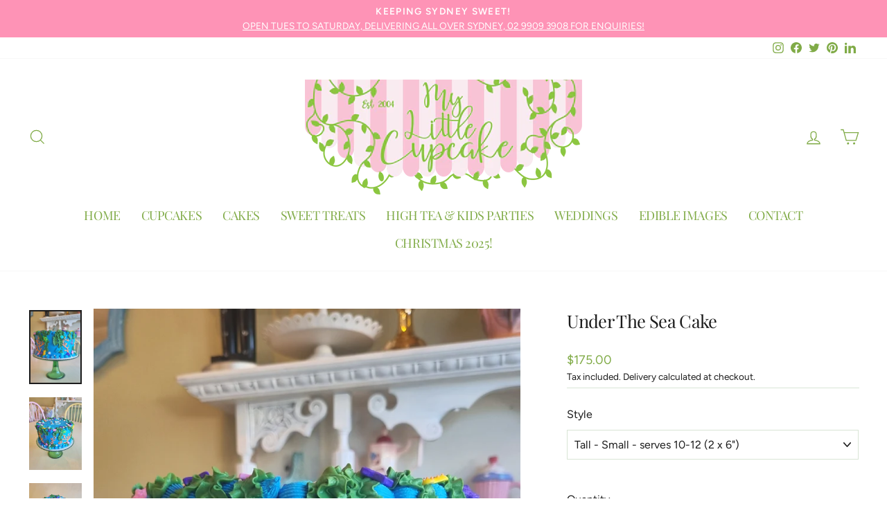

--- FILE ---
content_type: text/html; charset=utf-8
request_url: https://www.mylittlecupcake.com.au/collections/kids-cakes/products/under-the-sea-cake-1
body_size: 41158
content:
<!doctype html>
<html class="no-js" lang="en" dir="ltr">
<script type="text/javascript">
!function(e){if(!window.pintrk){window.pintrk=function()
{window.pintrk.queue.push(Array.prototype.slice.call(arguments))};var
n=window.pintrk;n.queue=[],n.version="3.0";var
t=document.createElement("script");t.async=!0,t.src=e;var
r=document.getElementsByTagName("script")[0];r.parentNode.insertBefore(t,r)}}
("https://s.pinimg.com/ct/core.js"); 

pintrk('load','2612743382964', { em: '', });
pintrk('page');
</script> 
<noscript> 
<img height="1" width="1" style="display:none;" alt=""
src="https://ct.pinterest.com/v3/?tid=2612743382964&noscript=1" /> 
</noscript>
  
  <head>
<script src="https://www.googleoptimize.com/optimize.js?id=OPT-55XP9J6"></script>
<!-- Google tag (gtag.js) -->
<script async src="https://www.googletagmanager.com/gtag/js?id=G-3NP5YY4CED"></script>
<script>
  window.dataLayer = window.dataLayer || [];
  function gtag(){dataLayer.push(arguments);}
  gtag('js', new Date());

  gtag('config', 'G-3NP5YY4CED');
</script>
    
  <meta charset="utf-8">
  <meta http-equiv="X-UA-Compatible" content="IE=edge,chrome=1">
  <meta name="viewport" content="width=device-width,initial-scale=1">
  <meta name="theme-color" content="#ffc4d5">
  <link rel="canonical" href="https://www.mylittlecupcake.com.au/products/under-the-sea-cake-1">
  <link rel="preconnect" href="https://cdn.shopify.com">
  <link rel="preconnect" href="https://fonts.shopifycdn.com">
  <link rel="dns-prefetch" href="https://productreviews.shopifycdn.com">
  <link rel="dns-prefetch" href="https://ajax.googleapis.com">
  <link rel="dns-prefetch" href="https://maps.googleapis.com">
  <link rel="dns-prefetch" href="https://maps.gstatic.com">
<script src="//d1liekpayvooaz.cloudfront.net/apps/customizery/customizery.js?shop=mylittlecupcakeau.myshopify.com"></script><link rel="shortcut icon" href="//www.mylittlecupcake.com.au/cdn/shop/files/favicon-32x32_32x32.png?v=1633740039" type="image/png" /><title>Make a Splash with Our Delicious Under The Sea Children&#39;s Birthday Cake
&ndash; My Little Cupcake
</title>
<meta name="description" content="Our Under the Sea Children&#39;s Birthday Cake features a dreamy under the sea theme with real buttercream icing, edible sea creatures and seaweed that transports everyone to an underwater wonderland. Each cake is freshly baked to order, using premium ingredients."><meta property="og:site_name" content="My Little Cupcake">
  <meta property="og:url" content="https://www.mylittlecupcake.com.au/products/under-the-sea-cake-1">
  <meta property="og:title" content="Under The Sea Cake">
  <meta property="og:type" content="product">
  <meta property="og:description" content="Our Under the Sea Children&#39;s Birthday Cake features a dreamy under the sea theme with real buttercream icing, edible sea creatures and seaweed that transports everyone to an underwater wonderland. Each cake is freshly baked to order, using premium ingredients."><meta property="og:image" content="http://www.mylittlecupcake.com.au/cdn/shop/files/Under_the_Sea_Cake3.png?v=1750572975">
    <meta property="og:image:secure_url" content="https://www.mylittlecupcake.com.au/cdn/shop/files/Under_the_Sea_Cake3.png?v=1750572975">
    <meta property="og:image:width" content="2192">
    <meta property="og:image:height" content="3078"><meta name="twitter:site" content="@MyLittleCupcak8">
  <meta name="twitter:card" content="summary_large_image">
  <meta name="twitter:title" content="Under The Sea Cake">
  <meta name="twitter:description" content="Our Under the Sea Children&#39;s Birthday Cake features a dreamy under the sea theme with real buttercream icing, edible sea creatures and seaweed that transports everyone to an underwater wonderland. Each cake is freshly baked to order, using premium ingredients.">
<style data-shopify>@font-face {
  font-family: "Playfair Display";
  font-weight: 400;
  font-style: normal;
  font-display: swap;
  src: url("//www.mylittlecupcake.com.au/cdn/fonts/playfair_display/playfairdisplay_n4.9980f3e16959dc89137cc1369bfc3ae98af1deb9.woff2") format("woff2"),
       url("//www.mylittlecupcake.com.au/cdn/fonts/playfair_display/playfairdisplay_n4.c562b7c8e5637886a811d2a017f9e023166064ee.woff") format("woff");
}

  @font-face {
  font-family: Figtree;
  font-weight: 400;
  font-style: normal;
  font-display: swap;
  src: url("//www.mylittlecupcake.com.au/cdn/fonts/figtree/figtree_n4.3c0838aba1701047e60be6a99a1b0a40ce9b8419.woff2") format("woff2"),
       url("//www.mylittlecupcake.com.au/cdn/fonts/figtree/figtree_n4.c0575d1db21fc3821f17fd6617d3dee552312137.woff") format("woff");
}


  @font-face {
  font-family: Figtree;
  font-weight: 600;
  font-style: normal;
  font-display: swap;
  src: url("//www.mylittlecupcake.com.au/cdn/fonts/figtree/figtree_n6.9d1ea52bb49a0a86cfd1b0383d00f83d3fcc14de.woff2") format("woff2"),
       url("//www.mylittlecupcake.com.au/cdn/fonts/figtree/figtree_n6.f0fcdea525a0e47b2ae4ab645832a8e8a96d31d3.woff") format("woff");
}

  @font-face {
  font-family: Figtree;
  font-weight: 400;
  font-style: italic;
  font-display: swap;
  src: url("//www.mylittlecupcake.com.au/cdn/fonts/figtree/figtree_i4.89f7a4275c064845c304a4cf8a4a586060656db2.woff2") format("woff2"),
       url("//www.mylittlecupcake.com.au/cdn/fonts/figtree/figtree_i4.6f955aaaafc55a22ffc1f32ecf3756859a5ad3e2.woff") format("woff");
}

  @font-face {
  font-family: Figtree;
  font-weight: 600;
  font-style: italic;
  font-display: swap;
  src: url("//www.mylittlecupcake.com.au/cdn/fonts/figtree/figtree_i6.702baae75738b446cfbed6ac0d60cab7b21e61ba.woff2") format("woff2"),
       url("//www.mylittlecupcake.com.au/cdn/fonts/figtree/figtree_i6.6b8dc40d16c9905d29525156e284509f871ce8f9.woff") format("woff");
}

</style><link href="//www.mylittlecupcake.com.au/cdn/shop/t/8/assets/theme.css?v=93138926010491633831695968617" rel="stylesheet" type="text/css" media="all" />
<style data-shopify>:root {
    --typeHeaderPrimary: "Playfair Display";
    --typeHeaderFallback: serif;
    --typeHeaderSize: 30px;
    --typeHeaderWeight: 400;
    --typeHeaderLineHeight: 1.4;
    --typeHeaderSpacing: -0.025em;

    --typeBasePrimary:Figtree;
    --typeBaseFallback:sans-serif;
    --typeBaseSize: 16px;
    --typeBaseWeight: 400;
    --typeBaseSpacing: 0.0em;
    --typeBaseLineHeight: 1.6;

    --typeCollectionTitle: 18px;

    --iconWeight: 3px;
    --iconLinecaps: miter;

    
      --buttonRadius: 0px;
    

    --colorGridOverlayOpacity: 0.1;
  }

  .placeholder-content {
    background-image: linear-gradient(100deg, #ffffff 40%, #f7f7f7 63%, #ffffff 79%);
  }</style><script>
    document.documentElement.className = document.documentElement.className.replace('no-js', 'js');

    window.theme = window.theme || {};
    theme.routes = {
      home: "/",
      cart: "/cart.js",
      cartPage: "/cart",
      cartAdd: "/cart/add.js",
      cartChange: "/cart/change.js"
    };
    theme.strings = {
      soldOut: "Sold Out",
      unavailable: "Unavailable",
      inStockLabel: "In stock, ready to ship",
      stockLabel: "Low stock - [count] items left",
      willNotShipUntil: "Ready to ship [date]",
      willBeInStockAfter: "Back in stock [date]",
      waitingForStock: "Inventory on the way",
      savePrice: "Save [saved_amount]",
      cartEmpty: "Your cart is currently empty.",
      cartTermsConfirmation: "You must agree with the terms and conditions of sales to check out",
      searchCollections: "Collections:",
      searchPages: "Pages:",
      searchArticles: "Articles:"
    };
    theme.settings = {
      dynamicVariantsEnable: true,
      cartType: "page",
      isCustomerTemplate: false,
      moneyFormat: "${{amount}}",
      saveType: "percent",
      productImageSize: "square",
      productImageCover: true,
      predictiveSearch: true,
      predictiveSearchType: "product",
      quickView: true,
      themeName: 'Impulse',
      themeVersion: "5.1.2"
    };
  </script>

  <script>window.performance && window.performance.mark && window.performance.mark('shopify.content_for_header.start');</script><meta name="facebook-domain-verification" content="cqd7ydncw5xknaoi0xvztzej4hvjev">
<meta name="facebook-domain-verification" content="cysxao3tl9rygolw78z65sq4m06yjf">
<meta name="google-site-verification" content="IXpgbXHP16hW5UNMOurjzIIDZOqbR41OgjkkytfN7_0">
<meta name="google-site-verification" content="LZcdm-JgHVyRAD9ImQEpkebi953u4iC8m33_OX-fMpg">
<meta id="shopify-digital-wallet" name="shopify-digital-wallet" content="/57147359385/digital_wallets/dialog">
<meta name="shopify-checkout-api-token" content="df94b08c0ad20e4bb7b9e651e15cf465">
<meta id="in-context-paypal-metadata" data-shop-id="57147359385" data-venmo-supported="false" data-environment="production" data-locale="en_US" data-paypal-v4="true" data-currency="AUD">
<link rel="alternate" type="application/json+oembed" href="https://www.mylittlecupcake.com.au/products/under-the-sea-cake-1.oembed">
<script async="async" src="/checkouts/internal/preloads.js?locale=en-AU"></script>
<script id="apple-pay-shop-capabilities" type="application/json">{"shopId":57147359385,"countryCode":"AU","currencyCode":"AUD","merchantCapabilities":["supports3DS"],"merchantId":"gid:\/\/shopify\/Shop\/57147359385","merchantName":"My Little Cupcake","requiredBillingContactFields":["postalAddress","email","phone"],"requiredShippingContactFields":["postalAddress","email","phone"],"shippingType":"shipping","supportedNetworks":["visa","masterCard"],"total":{"type":"pending","label":"My Little Cupcake","amount":"1.00"},"shopifyPaymentsEnabled":true,"supportsSubscriptions":true}</script>
<script id="shopify-features" type="application/json">{"accessToken":"df94b08c0ad20e4bb7b9e651e15cf465","betas":["rich-media-storefront-analytics"],"domain":"www.mylittlecupcake.com.au","predictiveSearch":true,"shopId":57147359385,"locale":"en"}</script>
<script>var Shopify = Shopify || {};
Shopify.shop = "mylittlecupcakeau.myshopify.com";
Shopify.locale = "en";
Shopify.currency = {"active":"AUD","rate":"1.0"};
Shopify.country = "AU";
Shopify.theme = {"name":"New","id":127339298969,"schema_name":"Impulse","schema_version":"5.1.2","theme_store_id":857,"role":"main"};
Shopify.theme.handle = "null";
Shopify.theme.style = {"id":null,"handle":null};
Shopify.cdnHost = "www.mylittlecupcake.com.au/cdn";
Shopify.routes = Shopify.routes || {};
Shopify.routes.root = "/";</script>
<script type="module">!function(o){(o.Shopify=o.Shopify||{}).modules=!0}(window);</script>
<script>!function(o){function n(){var o=[];function n(){o.push(Array.prototype.slice.apply(arguments))}return n.q=o,n}var t=o.Shopify=o.Shopify||{};t.loadFeatures=n(),t.autoloadFeatures=n()}(window);</script>
<script id="shop-js-analytics" type="application/json">{"pageType":"product"}</script>
<script defer="defer" async type="module" src="//www.mylittlecupcake.com.au/cdn/shopifycloud/shop-js/modules/v2/client.init-shop-cart-sync_dlpDe4U9.en.esm.js"></script>
<script defer="defer" async type="module" src="//www.mylittlecupcake.com.au/cdn/shopifycloud/shop-js/modules/v2/chunk.common_FunKbpTJ.esm.js"></script>
<script type="module">
  await import("//www.mylittlecupcake.com.au/cdn/shopifycloud/shop-js/modules/v2/client.init-shop-cart-sync_dlpDe4U9.en.esm.js");
await import("//www.mylittlecupcake.com.au/cdn/shopifycloud/shop-js/modules/v2/chunk.common_FunKbpTJ.esm.js");

  window.Shopify.SignInWithShop?.initShopCartSync?.({"fedCMEnabled":true,"windoidEnabled":true});

</script>
<script>(function() {
  var isLoaded = false;
  function asyncLoad() {
    if (isLoaded) return;
    isLoaded = true;
    var urls = ["\/\/d1liekpayvooaz.cloudfront.net\/apps\/customizery\/customizery.js?shop=mylittlecupcakeau.myshopify.com","https:\/\/formbuilder.hulkapps.com\/skeletopapp.js?shop=mylittlecupcakeau.myshopify.com","https:\/\/d2z2pb1qahxkbj.cloudfront.net\/v1.0\/srw.min.js?s=57147359385\u0026shop=mylittlecupcakeau.myshopify.com","https:\/\/cdn.nfcube.com\/8124ce8a945d88924ac07d2736fbfae4.js?shop=mylittlecupcakeau.myshopify.com","\/\/cdn.shopify.com\/proxy\/89b3a15ea4c8a605f2fa1ea34250b56d84634be4bf159fe447ef63e8af807c26\/mylittlecupcakeau.bookthatapp.com\/javascripts\/bta-installed.js?shop=mylittlecupcakeau.myshopify.com\u0026sp-cache-control=cHVibGljLCBtYXgtYWdlPTkwMA"];
    for (var i = 0; i < urls.length; i++) {
      var s = document.createElement('script');
      s.type = 'text/javascript';
      s.async = true;
      s.src = urls[i];
      var x = document.getElementsByTagName('script')[0];
      x.parentNode.insertBefore(s, x);
    }
  };
  if(window.attachEvent) {
    window.attachEvent('onload', asyncLoad);
  } else {
    window.addEventListener('load', asyncLoad, false);
  }
})();</script>
<script id="__st">var __st={"a":57147359385,"offset":39600,"reqid":"db811095-cd86-48e0-961b-6eea762d65c2-1765838729","pageurl":"www.mylittlecupcake.com.au\/collections\/kids-cakes\/products\/under-the-sea-cake-1","u":"96187258cf0f","p":"product","rtyp":"product","rid":7407583625369};</script>
<script>window.ShopifyPaypalV4VisibilityTracking = true;</script>
<script id="captcha-bootstrap">!function(){'use strict';const t='contact',e='account',n='new_comment',o=[[t,t],['blogs',n],['comments',n],[t,'customer']],c=[[e,'customer_login'],[e,'guest_login'],[e,'recover_customer_password'],[e,'create_customer']],r=t=>t.map((([t,e])=>`form[action*='/${t}']:not([data-nocaptcha='true']) input[name='form_type'][value='${e}']`)).join(','),a=t=>()=>t?[...document.querySelectorAll(t)].map((t=>t.form)):[];function s(){const t=[...o],e=r(t);return a(e)}const i='password',u='form_key',d=['recaptcha-v3-token','g-recaptcha-response','h-captcha-response',i],f=()=>{try{return window.sessionStorage}catch{return}},m='__shopify_v',_=t=>t.elements[u];function p(t,e,n=!1){try{const o=window.sessionStorage,c=JSON.parse(o.getItem(e)),{data:r}=function(t){const{data:e,action:n}=t;return t[m]||n?{data:e,action:n}:{data:t,action:n}}(c);for(const[e,n]of Object.entries(r))t.elements[e]&&(t.elements[e].value=n);n&&o.removeItem(e)}catch(o){console.error('form repopulation failed',{error:o})}}const l='form_type',E='cptcha';function T(t){t.dataset[E]=!0}const w=window,h=w.document,L='Shopify',v='ce_forms',y='captcha';let A=!1;((t,e)=>{const n=(g='f06e6c50-85a8-45c8-87d0-21a2b65856fe',I='https://cdn.shopify.com/shopifycloud/storefront-forms-hcaptcha/ce_storefront_forms_captcha_hcaptcha.v1.5.2.iife.js',D={infoText:'Protected by hCaptcha',privacyText:'Privacy',termsText:'Terms'},(t,e,n)=>{const o=w[L][v],c=o.bindForm;if(c)return c(t,g,e,D).then(n);var r;o.q.push([[t,g,e,D],n]),r=I,A||(h.body.append(Object.assign(h.createElement('script'),{id:'captcha-provider',async:!0,src:r})),A=!0)});var g,I,D;w[L]=w[L]||{},w[L][v]=w[L][v]||{},w[L][v].q=[],w[L][y]=w[L][y]||{},w[L][y].protect=function(t,e){n(t,void 0,e),T(t)},Object.freeze(w[L][y]),function(t,e,n,w,h,L){const[v,y,A,g]=function(t,e,n){const i=e?o:[],u=t?c:[],d=[...i,...u],f=r(d),m=r(i),_=r(d.filter((([t,e])=>n.includes(e))));return[a(f),a(m),a(_),s()]}(w,h,L),I=t=>{const e=t.target;return e instanceof HTMLFormElement?e:e&&e.form},D=t=>v().includes(t);t.addEventListener('submit',(t=>{const e=I(t);if(!e)return;const n=D(e)&&!e.dataset.hcaptchaBound&&!e.dataset.recaptchaBound,o=_(e),c=g().includes(e)&&(!o||!o.value);(n||c)&&t.preventDefault(),c&&!n&&(function(t){try{if(!f())return;!function(t){const e=f();if(!e)return;const n=_(t);if(!n)return;const o=n.value;o&&e.removeItem(o)}(t);const e=Array.from(Array(32),(()=>Math.random().toString(36)[2])).join('');!function(t,e){_(t)||t.append(Object.assign(document.createElement('input'),{type:'hidden',name:u})),t.elements[u].value=e}(t,e),function(t,e){const n=f();if(!n)return;const o=[...t.querySelectorAll(`input[type='${i}']`)].map((({name:t})=>t)),c=[...d,...o],r={};for(const[a,s]of new FormData(t).entries())c.includes(a)||(r[a]=s);n.setItem(e,JSON.stringify({[m]:1,action:t.action,data:r}))}(t,e)}catch(e){console.error('failed to persist form',e)}}(e),e.submit())}));const S=(t,e)=>{t&&!t.dataset[E]&&(n(t,e.some((e=>e===t))),T(t))};for(const o of['focusin','change'])t.addEventListener(o,(t=>{const e=I(t);D(e)&&S(e,y())}));const B=e.get('form_key'),M=e.get(l),P=B&&M;t.addEventListener('DOMContentLoaded',(()=>{const t=y();if(P)for(const e of t)e.elements[l].value===M&&p(e,B);[...new Set([...A(),...v().filter((t=>'true'===t.dataset.shopifyCaptcha))])].forEach((e=>S(e,t)))}))}(h,new URLSearchParams(w.location.search),n,t,e,['guest_login'])})(!0,!0)}();</script>
<script integrity="sha256-52AcMU7V7pcBOXWImdc/TAGTFKeNjmkeM1Pvks/DTgc=" data-source-attribution="shopify.loadfeatures" defer="defer" src="//www.mylittlecupcake.com.au/cdn/shopifycloud/storefront/assets/storefront/load_feature-81c60534.js" crossorigin="anonymous"></script>
<script data-source-attribution="shopify.dynamic_checkout.dynamic.init">var Shopify=Shopify||{};Shopify.PaymentButton=Shopify.PaymentButton||{isStorefrontPortableWallets:!0,init:function(){window.Shopify.PaymentButton.init=function(){};var t=document.createElement("script");t.src="https://www.mylittlecupcake.com.au/cdn/shopifycloud/portable-wallets/latest/portable-wallets.en.js",t.type="module",document.head.appendChild(t)}};
</script>
<script data-source-attribution="shopify.dynamic_checkout.buyer_consent">
  function portableWalletsHideBuyerConsent(e){var t=document.getElementById("shopify-buyer-consent"),n=document.getElementById("shopify-subscription-policy-button");t&&n&&(t.classList.add("hidden"),t.setAttribute("aria-hidden","true"),n.removeEventListener("click",e))}function portableWalletsShowBuyerConsent(e){var t=document.getElementById("shopify-buyer-consent"),n=document.getElementById("shopify-subscription-policy-button");t&&n&&(t.classList.remove("hidden"),t.removeAttribute("aria-hidden"),n.addEventListener("click",e))}window.Shopify?.PaymentButton&&(window.Shopify.PaymentButton.hideBuyerConsent=portableWalletsHideBuyerConsent,window.Shopify.PaymentButton.showBuyerConsent=portableWalletsShowBuyerConsent);
</script>
<script data-source-attribution="shopify.dynamic_checkout.cart.bootstrap">document.addEventListener("DOMContentLoaded",(function(){function t(){return document.querySelector("shopify-accelerated-checkout-cart, shopify-accelerated-checkout")}if(t())Shopify.PaymentButton.init();else{new MutationObserver((function(e,n){t()&&(Shopify.PaymentButton.init(),n.disconnect())})).observe(document.body,{childList:!0,subtree:!0})}}));
</script>
<link id="shopify-accelerated-checkout-styles" rel="stylesheet" media="screen" href="https://www.mylittlecupcake.com.au/cdn/shopifycloud/portable-wallets/latest/accelerated-checkout-backwards-compat.css" crossorigin="anonymous">
<style id="shopify-accelerated-checkout-cart">
        #shopify-buyer-consent {
  margin-top: 1em;
  display: inline-block;
  width: 100%;
}

#shopify-buyer-consent.hidden {
  display: none;
}

#shopify-subscription-policy-button {
  background: none;
  border: none;
  padding: 0;
  text-decoration: underline;
  font-size: inherit;
  cursor: pointer;
}

#shopify-subscription-policy-button::before {
  box-shadow: none;
}

      </style>

<script>window.performance && window.performance.mark && window.performance.mark('shopify.content_for_header.end');</script>

  <script src="//www.mylittlecupcake.com.au/cdn/shop/t/8/assets/vendor-scripts-v10.js" defer="defer"></script><script src="//www.mylittlecupcake.com.au/cdn/shop/t/8/assets/theme.min.js?v=145654977113948214481633876567" defer="defer"></script><script>var bondVariantIds = [], productConfig = {}, productMetafields;productMetafields = '';if (productMetafields !== '') {
        productConfig = JSON.parse('{"' + decodeURI(productMetafields).replace(/"/g, '\\"').replace(/&/g, '","').replace(/=/g,'":"') + '"}');
      }

    window.BtaConfig = {
      account: 'mylittlecupcakeau',
      bondVariantIds: bondVariantIds,
      cart: 'CartDrop',
      customer: '','product': productConfig,settings: JSON.parse('{"dateFormat":"MM/DD/YYYY","domain":"www.mylittlecupcake.com.au","env":"production","path_prefix":"/apps/bookthatapp","should_load":false,"widget_enabled_list":["reservation","appt"],"widget_on_every_page":true,"widgets_mode":{}}' || '{}'),
      version: '1.6'
    }
  </script>

  <script src="//www.mylittlecupcake.com.au/cdn/shop/t/8/assets/bta-widgets-bootstrap.min.js?v=140398751049464347101691232288" type="text/javascript"></script>


<!-- BEGIN app block: shopify://apps/uploadly-file-upload/blocks/app-embed/d91e9a53-de3d-49df-b7a1-ac8a15b213e5 -->
  <script>
    window.ph_product_collections = `Cakes,Kids Cakes,Kids Party,Themed Cakes,`;

    window.ph_product_collections_id = `286922309785,301137494169,332900335769,301167673497,`;
  </script>


<div data-ph-meta="{&quot;buy_button&quot;:false,&quot;field_66ad8ba63bf7e9a5e89e1b12&quot;:{&quot;status&quot;:true,&quot;position&quot;:1,&quot;data&quot;:{&quot;fieldname&quot;:&quot;Edible Image Upload&quot;,&quot;directUpload&quot;:false,&quot;atcTitle&quot;:&quot;Upload a jpeg or png image&quot;,&quot;uploadButtonText&quot;:&quot;Choose File&quot;,&quot;uploadButtonText2&quot;:&quot;Change File&quot;,&quot;dialogInstructionOne&quot;:&quot;Choose an image from the list to crop or enhance it. To add more files, use the links on the left&quot;,&quot;dialogInstructionTwo&quot;:&quot;Choose an image from the list to crop or enhance it. To add more files, use the menu icon in the top left&quot;,&quot;dialogInstructionThree&quot;:&quot;If you have trouble uploading, click ⋮ in the top right, then ‘Open in Chrome’&quot;,&quot;buttonTextSize&quot;:&quot;21&quot;,&quot;buttonFontSize&quot;:&quot;22&quot;,&quot;fontStyle&quot;:&quot;Theme Font&quot;,&quot;introTitleColor&quot;:&quot;#000000&quot;,&quot;buttonCol&quot;:&quot;#fff&quot;,&quot;buttonBg&quot;:&quot;#c8e8a0&quot;,&quot;buttonTopBottomPadding&quot;:10,&quot;buttonLeftRightPadding&quot;:10,&quot;buttonBorderRadius&quot;:&quot;0&quot;,&quot;buttonWidth&quot;:&quot;Full&quot;,&quot;buttonDialogLang&quot;:&quot;English&quot;,&quot;dialogLanguage&quot;:&quot;en&quot;,&quot;opt1&quot;:true,&quot;op2&quot;:false,&quot;maximumFiles&quot;:3,&quot;minimumfiles&quot;:0,&quot;opt3&quot;:false,&quot;fopt1&quot;:false,&quot;fopt2&quot;:false,&quot;fopt3&quot;:true,&quot;pdf&quot;:false,&quot;word&quot;:false,&quot;customFile&quot;:false,&quot;fileTypes&quot;:[],&quot;buttonStatus&quot;:&quot;Disable&quot;,&quot;textFieldName&quot;:&quot;Notes:&quot;,&quot;fieldHelpText&quot;:&quot;&quot;,&quot;textFieldMaxLength&quot;:&quot;No&quot;,&quot;textFieldMaxChars&quot;:&quot;30&quot;,&quot;textFieldRequired&quot;:&quot;No&quot;,&quot;textFieldRequiredMessage&quot;:&quot;Please enter a text!&quot;,&quot;textFieldrequiredMessageButtonText&quot;:&quot;OK&quot;,&quot;fileSizeRestriction&quot;:false,&quot;fileSizeRestrictionType&quot;:&quot;minimumFileRestriction&quot;,&quot;fileSizeMinimumRestriction&quot;:&quot;2&quot;,&quot;fileSizeMaximumRestriction&quot;:&quot;4&quot;,&quot;fileSizeMinMaxMinimum&quot;:&quot;2&quot;,&quot;fileSizeMinMaxMaximum&quot;:&quot;4&quot;,&quot;no&quot;:true,&quot;yes&quot;:false,&quot;fileRequiredMessage&quot;:&quot;Please upload a file!&quot;,&quot;fileRequiredMessageButtonText&quot;:&quot;OK&quot;,&quot;allowCropping&quot;:true,&quot;croppingType&quot;:&quot;circle&quot;,&quot;croppingAspectRatio&quot;:&quot;3:2&quot;,&quot;allowEditing&quot;:false,&quot;editingType&quot;:&quot;optional&quot;,&quot;buttonStatus2&quot;:&quot;Disable&quot;,&quot;imageWidth&quot;:&quot;1800&quot;,&quot;imageHeight&quot;:&quot;1200&quot;,&quot;selectedUploadSources&quot;:&quot;file camera url facebook instagram gdrive gphotos dropbox nft evernote flickr onedrive box vk huddle&quot;,&quot;productCondition&quot;:{&quot;condition&quot;:[&quot;&quot;],&quot;products&quot;:[],&quot;productIds&quot;:[],&quot;collection&quot;:[],&quot;collectionIds&quot;:[],&quot;prodOpt&quot;:&quot;&quot;,&quot;prodTitleEqual&quot;:[],&quot;prodTitleContains&quot;:[&quot;CUSTOMISABLE IMAGE&quot;],&quot;collOpt&quot;:&quot;&quot;,&quot;collectionTitleEqual&quot;:[],&quot;collectionTitleContains&quot;:[]},&quot;allVariants&quot;:true,&quot;anyConditionVariant&quot;:false,&quot;allConditionVariant&quot;:false,&quot;noneConditionVariant&quot;:false,&quot;allVariantValues&quot;:[],&quot;anyConditionCheck&quot;:false,&quot;allConditionCheck&quot;:true,&quot;showAllFields&quot;:false,&quot;thisProduct&quot;:false,&quot;thisCollection&quot;:false,&quot;ucCustomTransalations&quot;:{&quot;uploading&quot;:&quot;Uploading... Please wait.&quot;,&quot;loadingInfo&quot;:&quot;Loading info...&quot;,&quot;errors_default&quot;:&quot;Error&quot;,&quot;error_invalid_filetype&quot;:&quot;Invalid file type&quot;,&quot;errors_baddata&quot;:&quot;Incorrect value&quot;,&quot;errors_size&quot;:&quot;File too big&quot;,&quot;errors_upload&quot;:&quot;Can&#39;t upload&quot;,&quot;errors_user&quot;:&quot;Upload canceled&quot;,&quot;errors_info&quot;:&quot;Can&#39;t load info&quot;,&quot;errors_image&quot;:&quot;Only images allowed&quot;,&quot;draghere&quot;:&quot;Drop a file here&quot;,&quot;one&quot;:&quot;1 file&quot;,&quot;file_other&quot;:&quot;1 files&quot;,&quot;buttons_cancel&quot;:&quot;Cancel&quot;,&quot;buttons_remove&quot;:&quot;Remove&quot;,&quot;buttons_choose_files_one&quot;:&quot;Choose a file&quot;,&quot;buttons_choose_files_other&quot;:&quot;Choose files&quot;,&quot;buttons_choose_images_one&quot;:&quot;Choose an image&quot;,&quot;buttons_choose_images_other&quot;:&quot;Choose images&quot;,&quot;dialog_close&quot;:&quot;Close&quot;,&quot;dialog_done&quot;:&quot;Done&quot;,&quot;dialog_showFiles&quot;:&quot;Show files&quot;,&quot;dialog_tabs_names_preview&quot;:&quot;Preview&quot;,&quot;dialog_tabs_names_file&quot;:&quot;Local Files&quot;,&quot;dialog_tabs_names_url&quot;:&quot;Direct Link&quot;,&quot;dialog_tabs_names_file_drag&quot;:&quot;drag \u0026 drop\u003cbr\u003eany files&quot;,&quot;dialog_tabs_names_file_or&quot;:&quot;or&quot;,&quot;dialog_tabs_names_file_also&quot;:&quot;or choose from&quot;,&quot;dialog_tabs_names_file_button&quot;:&quot;Choose a local file&quot;,&quot;dialog_tabs_names_url_title&quot;:&quot;Files from the Web&quot;,&quot;dialog_tabs_names_url_line2&quot;:&quot;Provide the link.&quot;,&quot;dialog_tabs_names_url_input&quot;:&quot;Paste your link here...&quot;,&quot;dialog_tabs_names_url_button&quot;:&quot;Upload&quot;,&quot;dialog_tabs_names_camera_title&quot;:&quot;File from web camera&quot;,&quot;dialog_tabs_names_camera_capture&quot;:&quot;Take a photo&quot;,&quot;dialog_tabs_names_camera_mirror&quot;:&quot;Mirror&quot;,&quot;dialog_tabs_names_camera_startRecord&quot;:&quot;Record a video&quot;,&quot;dialog_tabs_names_camera_stopRecord&quot;:&quot;Stop&quot;,&quot;dialog_tabs_names_camera_retry&quot;:&quot;Request permissions again&quot;,&quot;dialog_tabs_names_camera_pleaseAllow_title&quot;:&quot;Please allow access to your camera&quot;,&quot;dialog_tabs_names_camera_pleaseAllow_text&quot;:&quot;You have been prompted to allow camera access from this site.\u003cbr\u003eIn order to take pictures with your camera you must approve this request.&quot;,&quot;notFound_title&quot;:&quot;No camera detected&quot;,&quot;notFound_text&quot;:&quot;Looks like you have no camera connected to this device.&quot;,&quot;dialog_tabs_names_preview_back&quot;:&quot;Back&quot;,&quot;dialog_tabs_names_preview_done&quot;:&quot;Add&quot;,&quot;dialog_tabs_names_preview_unknown_done&quot;:&quot;Skip preview and accept&quot;,&quot;dialog_tabs_names_preview_regular_title&quot;:&quot;Add this file?&quot;,&quot;dialog_tabs_names_preview_regular_line1&quot;:&quot;You are about to add the file above.&quot;,&quot;dialog_tabs_names_preview_regular_line2&quot;:&quot;Please confirm.&quot;,&quot;dialog_tabs_names_preview_image_title&quot;:&quot;Add this image?&quot;,&quot;dialog_tabs_names_preview_crop_title&quot;:&quot;Crop and add this image&quot;,&quot;dialog_tabs_names_preview_crop_free&quot;:&quot;free&quot;,&quot;dialog_tabs_names_preview_video_title&quot;:&quot;Add this video?&quot;,&quot;dialog_tabs_names_preview_error_default_title&quot;:&quot;Oops!&quot;,&quot;dialog_tabs_names_preview_error_default_text&quot;:&quot;Something went wrong during the upload.&quot;,&quot;dialog_tabs_names_preview_error_default_back&quot;:&quot;Please try again&quot;,&quot;dialog_tabs_names_preview_error_loadImage_text&quot;:&quot;Can&#39;t load image&quot;,&quot;dialog_tabs_names_preview_multiple_question&quot;:&quot;Add files?&quot;,&quot;dialog_tabs_names_preview_multiple_tooManyFiles&quot;:&quot;You&#39;ve chosen too many files. max is maximum.&quot;,&quot;dialog_tabs_names_preview_multiple_title&quot;:&quot;You&#39;ve chosen files.&quot;,&quot;dialog_tabs_names_preview_multiple_tooFewFiles&quot;:&quot;You&#39;ve chosen files. At least min required.&quot;,&quot;dialog_tabs_names_preview_multiple_clear&quot;:&quot;Remove all&quot;,&quot;effects_captions_blur&quot;:&quot;Blur&quot;,&quot;effects_captions_crop&quot;:&quot;Crop&quot;,&quot;effects_captions_enhance&quot;:&quot;Enhance&quot;,&quot;effects_captions_flip&quot;:&quot;Flip&quot;,&quot;effects_captions_grayscale&quot;:&quot;Grayscale&quot;,&quot;effects_captions_invert&quot;:&quot;Invert&quot;,&quot;effects_captions_mirror&quot;:&quot;Mirror&quot;,&quot;effects_captions_rotate&quot;:&quot;Rotate&quot;,&quot;effects_captions_sharp&quot;:&quot;Sharpen&quot;,&quot;effects_apply_button&quot;:&quot;Apply&quot;},&quot;fileRequiredButton&quot;:&quot;&quot;,&quot;previewStyle&quot;:&quot;tile_preview&quot;,&quot;customStyling&quot;:{&quot;container&quot;:&quot;&quot;,&quot;heading&quot;:&quot;&quot;,&quot;button&quot;:&quot;&quot;},&quot;targetingType&quot;:&quot;expert&quot;,&quot;thisProductVariants&quot;:false,&quot;selectedProducts&quot;:[],&quot;fileExtensions&quot;:[],&quot;translations&quot;:[]}}}"></div>

<script>
  try {
    window.ph_meta_fields = JSON.parse(document.querySelector('[data-ph-meta]').getAttribute('data-ph-meta'));
  } catch (err) {
    window.ph_meta_fields = {};
  }

  console.log("cli3 update v3.7");
</script>


<script>
  const uploadlyprimaryScript = document.createElement('script');
  uploadlyprimaryScript.src = "https://uploadly-cdn.com/uploadly.js";
  uploadlyprimaryScript.defer = true;

  uploadlyprimaryScript.onerror = function () {
    const fallbackScript = document.createElement('script');
    fallbackScript.src = "https://cdn.shopify.com/s/files/1/0515/2384/6340/files/uploadly.js";
    fallbackScript.defer = true;
    document.head.appendChild(fallbackScript);
  };
  document.head.appendChild(uploadlyprimaryScript);
</script>
<script async src="https://cdn.shopify.com/s/files/1/0515/2384/6340/files/uploadcarev2.js?v=1727778997"></script>




<!-- END app block --><!-- BEGIN app block: shopify://apps/hulk-form-builder/blocks/app-embed/b6b8dd14-356b-4725-a4ed-77232212b3c3 --><!-- BEGIN app snippet: hulkapps-formbuilder-theme-ext --><script type="text/javascript">
  
  if (typeof window.formbuilder_customer != "object") {
        window.formbuilder_customer = {}
  }

  window.hulkFormBuilder = {
    form_data: {"form_MwlmWThWktGXMYVtZA7-PQ":{"uuid":"MwlmWThWktGXMYVtZA7-PQ","form_name":"Cupcake Enquiry Form","form_data":{"div_back_gradient_1":"#fff","div_back_gradient_2":"#fff","back_color":"#fceff2","form_title":"\u003ch2 style=\"text-align: center;\"\u003eWant to order\u0026nbsp;custom\u003c\/h2\u003e\n\n\u003ch2 style=\"text-align: center;\"\u003ecupcakes?\u003c\/h2\u003e\n","form_submit":"Submit","after_submit":"hideAndmessage","after_submit_msg":"\u003cp\u003eThank you!,\u0026nbsp; Your message has been submitted, and we will get back you as soon as possible during the Shop\u0026#39;s business hours.\u003c\/p\u003e\n\n\u003cp\u003eThanks and regards,\u0026nbsp;\u003c\/p\u003e\n\n\u003cp\u003eMy Little Cupcake\u0026nbsp;\u003c\/p\u003e\n","captcha_enable":"no","label_style":"blockLabels","input_border_radius":"4","back_type":"color","input_back_color":"#fff","input_back_color_hover":"#d8e5d5","back_shadow":"none","label_font_clr":"#333333","input_font_clr":"#333333","button_align":"centerBtn","button_clr":"#fff","button_back_clr":"#ff94b6","button_border_radius":"15","form_width":"700px","form_border_size":"5","form_border_clr":"#ffc4d5","form_border_radius":"16","label_font_size":"16","input_font_size":"14","button_font_size":"18","form_padding":"10","input_border_color":"#fe93b6","input_border_color_hover":"#343333","btn_border_clr":"#80ab47","btn_border_size":"2","form_name":"Cupcake Enquiry Form","":"m.au","form_emails":"enquiries@mylittlecupcake.com.au","form_description":"\u003cp style=\"text-align: center;\"\u003ePlease submit an enquiry below to get a quote.\u003c\/p\u003e\n","label_font_family":"Cardo","input_font_family":"Cardo","notification_email_send":true,"formElements":[{"type":"text","position":0,"label":"First Name","customClass":"","halfwidth":"yes","Conditions":{},"required":"yes","page_number":1},{"type":"text","position":1,"label":"Last Name","halfwidth":"yes","Conditions":{},"required":"yes","page_number":1},{"Conditions":{},"type":"radio","position":2,"label":"Type of Enquiry","required":"yes","values":"Enquiry\/Quote Only\nI would like to place an order","elementCost":{},"align":"horizontal","page_number":1},{"type":"email","position":3,"label":"Email","required":"yes","email_confirm":"yes","Conditions":{},"halfwidth":"yes","page_number":1},{"Conditions":{},"type":"text","position":4,"label":"Phone Number","halfwidth":"yes","centerfield":"no","required":"no","page_number":1},{"Conditions":{},"type":"text","position":5,"label":"Event","page_number":1},{"Conditions":{},"type":"newdate","position":6,"label":"Delivery\/Pickup date","required":"yes","dateFormat":"DD\/MM\/YYYY","page_number":1},{"type":"textarea","position":7,"label":"Enquiry","required":"yes","Conditions":{},"page_number":1}]},"is_spam_form":false,"shop_uuid":"YWIbg3uUsVyM5OQKSqHK2w","shop_timezone":"Australia\/Sydney","shop_id":54939,"shop_is_after_submit_enabled":true,"shop_shopify_plan":"basic","shop_shopify_domain":"mylittlecupcakeau.myshopify.com","shop_remove_watermark":false,"shop_created_at":"2021-08-04T06:17:54.040-05:00"},"form_X1acjeMxDJcq-3Imbm9Yvw":{"uuid":"X1acjeMxDJcq-3Imbm9Yvw","form_name":"Upload Image","form_data":{"div_back_gradient_1":"#fff","div_back_gradient_2":"#fff","back_color":"#fff","form_title":"\u003ch3\u003eUpload Image\u003c\/h3\u003e\n","form_submit":"Submit Image","after_submit":"hideAndmessage","after_submit_msg":"","captcha_enable":"no","label_style":"blockLabels","input_border_radius":"15","back_type":"transparent","input_back_color":"#fff","input_back_color_hover":"#fff","back_shadow":"none","label_font_clr":"#333333","input_font_clr":"#333333","button_align":"fullBtn","button_clr":"#fff","button_back_clr":"#ffc4d5","button_border_radius":"15","form_width":"95%","form_border_size":"1","form_border_clr":"#ffc4d5","form_border_radius":"15","label_font_size":"14","input_font_size":"12","button_font_size":"16","form_padding":"35","input_border_color":"#ffc4d5","input_border_color_hover":"#ccc","btn_border_clr":"#d8e5d5","btn_border_size":"2","form_name":"Upload Image","":"kathy@mylittlecupcake.com.au","form_emails":"kathy@mylittlecupcake.com.au","form_access_message":"\u003cp\u003ePlease login to access the form\u003cbr\u003eDo not have an account? Create account\u003c\/p\u003e","notification_email_send":true,"capture_form_submission_counts":"yes","prefix_input_text":"Upload","form_description":"\u003cp\u003ePlease upload or Drag and Drop your .jpg or .png image below.\u003c\/p\u003e\n","custom_count_number":"100","formElements":[{"Conditions":{},"type":"image","position":0,"label":"Choose an Image","enable_drag_and_drop":"yes","page_number":1}]},"is_spam_form":false,"shop_uuid":"YWIbg3uUsVyM5OQKSqHK2w","shop_timezone":"Australia\/Sydney","shop_id":54939,"shop_is_after_submit_enabled":true,"shop_shopify_plan":"basic","shop_shopify_domain":"mylittlecupcakeau.myshopify.com","shop_remove_watermark":false,"shop_created_at":"2021-08-04T06:17:54.040-05:00"},"form_z6AhxrsndF29hinu0dCwjg":{"uuid":"z6AhxrsndF29hinu0dCwjg","form_name":"Edible Image Query","form_data":{"div_back_gradient_1":"#fff","div_back_gradient_2":"#fff","back_color":"#fff","form_title":"\u003ch3\u003eEdible Image Enquiry\u003c\/h3\u003e\n","form_submit":"Submit","after_submit":"hideAndmessage","after_submit_msg":"\u003cp\u003eThanks! Your enquiry has been successfully submitted.\u0026nbsp;\u0026nbsp;\u0026nbsp;We will get back\u0026nbsp;to you as soon as possible during Shop Hours to discuss details and costs.\u0026nbsp;\u003c\/p\u003e\n","captcha_enable":"no","label_style":"blockLabels","input_border_radius":"15","back_type":"transparent","input_back_color":"#fff","input_back_color_hover":"#fff","back_shadow":"none","label_font_clr":"#333333","input_font_clr":"#333333","button_align":"fullBtn","button_clr":"#fff","button_back_clr":"#ffc4d5","button_border_radius":"15","form_width":"600px","form_border_size":"1","form_border_clr":"#ffc4d5","form_border_radius":"15","label_font_size":"14","input_font_size":"12","button_font_size":"16","form_padding":"35","input_border_color":"#ffc4d5","input_border_color_hover":"#ccc","btn_border_clr":"#d8e5d5","btn_border_size":"1","form_name":"Edible Image Query","":"enquiry@mylittlecupcake.com.au","form_emails":"enquiries@mylittlecupcake.com.au","form_description":"\u003cp\u003ePlease enter informaton about your request for an Edible Image cake and we will get back to you as soon as possible.\u0026nbsp;\u003c\/p\u003e\n","auto_responder_sendemail":"Enquiries@mylittlecupcake.com.au","auto_responder_sendname":"My Little Cupcake","auto_responder_subject":"Your Edible Image enquiry.","auto_responder_message":"\u003cp\u003eThanks for your query!\u0026nbsp;\u0026nbsp;\u003c\/p\u003e\n\n\u003cp\u003e\u0026nbsp;\u003c\/p\u003e\n\n\u003cp\u003eWe have\u0026nbsp;receivedyour\u0026nbsp;enquiry regarding using an edible image on our cakes.\u0026nbsp;\u0026nbsp;We will get back\u0026nbsp;to you as soon as possible during Shop Hours to discuss details and costs.\u0026nbsp;\u003c\/p\u003e\n\n\u003cp\u003e\u0026nbsp;\u003c\/p\u003e\n\n\u003cp\u003eThanks and Regards,\u003c\/p\u003e\n\n\u003cp\u003eThe team at My Little Cupcake\u003c\/p\u003e\n\n\u003cp\u003ePh: 02 9909 3908\u003c\/p\u003e\n\n\u003cp\u003e62 Ben Boyd Rd,\u003cbr \/\u003e\nNeutral Bay NSW 2089\u003c\/p\u003e\n","admin_email_message":"","admin_email_subject":"Test1","notification_email_send":true,"formElements":[{"type":"text","position":0,"label":"First Name","customClass":"","halfwidth":"yes","Conditions":{},"page_number":1},{"type":"text","position":1,"label":"Last Name","halfwidth":"yes","Conditions":{},"page_number":1},{"type":"email","position":2,"label":"Email","required":"yes","email_confirm":"yes","Conditions":{},"halfwidth":"yes","page_number":1},{"Conditions":{},"type":"text","position":3,"label":"Phone Number","halfwidth":"yes","required":"yes","page_number":1},{"Conditions":{},"type":"text","position":4,"label":"What event is being celebrated?","halfwidth":"no","page_number":1},{"Conditions":{},"type":"newdate","position":5,"label":"Date of the event?","halfwidth":"yes","minDate":"2022-03-26","required":"no","page_number":1},{"Conditions":{},"type":"radio","position":6,"label":"Cake or Cupcakes?","values":"Cake\nCupcake","elementCost":{},"halfwidth":"yes","align":"horizontal","page_number":1},{"Conditions":{},"type":"select","position":7,"label":"Is this for an existing order?","halfwidth":"yes","values":"No\nYes","elementCost":{},"required":"no","page_number":1},{"Conditions":{"SelectedElemenet":"Is this for an existing order?","SelectedElemenetCount":7,"SelectedValue":"Yes"},"type":"text","position":8,"label":"Order Number (If known)","halfwidth":"yes","page_number":1},{"Conditions":{},"type":"image","position":9,"label":"Upload Image Here","imageMultiple":"yes","imagenoMultiple":"3","halfwidth":"no","page_number":1},{"type":"textarea","position":10,"label":"Notes?","required":"no","Conditions":{},"page_number":1}]},"is_spam_form":false,"shop_uuid":"YWIbg3uUsVyM5OQKSqHK2w","shop_timezone":"Australia\/Sydney","shop_id":54939,"shop_is_after_submit_enabled":true,"shop_shopify_plan":"basic","shop_shopify_domain":"mylittlecupcakeau.myshopify.com","shop_remove_watermark":false,"shop_created_at":"2021-08-04T06:17:54.040-05:00"}},
    shop_data: {"shop_YWIbg3uUsVyM5OQKSqHK2w":{"shop_uuid":"YWIbg3uUsVyM5OQKSqHK2w","shop_timezone":"Australia\/Sydney","shop_id":54939,"shop_is_after_submit_enabled":true,"shop_shopify_plan":"Basic","shop_shopify_domain":"mylittlecupcakeau.myshopify.com","shop_created_at":"2021-08-04T11:17:54.040Z","is_skip_metafield":false,"shop_deleted":false,"shop_disabled":false}},
    settings_data: {"shop_settings":{"shop_customise_msgs":[],"default_customise_msgs":{"is_required":"is required","thank_you":"Thank you! The form was submitted successfully.","processing":"Processing...","valid_data":"Please provide valid data","valid_email":"Provide valid email format","valid_tags":"HTML Tags are not allowed","valid_phone":"Provide valid phone number","valid_captcha":"Please provide valid captcha response","valid_url":"Provide valid URL","only_number_alloud":"Provide valid number in","number_less":"must be less than","number_more":"must be more than","image_must_less":"Image must be less than 20MB","image_number":"Images allowed","image_extension":"Invalid extension! Please provide image file","error_image_upload":"Error in image upload. Please try again.","error_file_upload":"Error in file upload. Please try again.","your_response":"Your response","error_form_submit":"Error occur.Please try again after sometime.","email_submitted":"Form with this email is already submitted","invalid_email_by_zerobounce":"The email address you entered appears to be invalid. Please check it and try again.","download_file":"Download file","card_details_invalid":"Your card details are invalid","card_details":"Card details","please_enter_card_details":"Please enter card details","card_number":"Card number","exp_mm":"Exp MM","exp_yy":"Exp YY","crd_cvc":"CVV","payment_value":"Payment amount","please_enter_payment_amount":"Please enter payment amount","address1":"Address line 1","address2":"Address line 2","city":"City","province":"Province","zipcode":"Zip code","country":"Country","blocked_domain":"This form does not accept addresses from","file_must_less":"File must be less than 20MB","file_extension":"Invalid extension! Please provide file","only_file_number_alloud":"files allowed","previous":"Previous","next":"Next","must_have_a_input":"Please enter at least one field.","please_enter_required_data":"Please enter required data","atleast_one_special_char":"Include at least one special character","atleast_one_lowercase_char":"Include at least one lowercase character","atleast_one_uppercase_char":"Include at least one uppercase character","atleast_one_number":"Include at least one number","must_have_8_chars":"Must have 8 characters long","be_between_8_and_12_chars":"Be between 8 and 12 characters long","please_select":"Please Select","phone_submitted":"Form with this phone number is already submitted","user_res_parse_error":"Error while submitting the form","valid_same_values":"values must be same","product_choice_clear_selection":"Clear Selection","picture_choice_clear_selection":"Clear Selection","remove_all_for_file_image_upload":"Remove All","invalid_file_type_for_image_upload":"You can't upload files of this type.","invalid_file_type_for_signature_upload":"You can't upload files of this type.","max_files_exceeded_for_file_upload":"You can not upload any more files.","max_files_exceeded_for_image_upload":"You can not upload any more files.","file_already_exist":"File already uploaded","max_limit_exceed":"You have added the maximum number of text fields.","cancel_upload_for_file_upload":"Cancel upload","cancel_upload_for_image_upload":"Cancel upload","cancel_upload_for_signature_upload":"Cancel upload"},"shop_blocked_domains":[]}},
    features_data: {"shop_plan_features":{"shop_plan_features":["unlimited-forms","full-design-customization","export-form-submissions","multiple-recipients-for-form-submissions","multiple-admin-notifications","enable-captcha","unlimited-file-uploads","save-submitted-form-data","set-auto-response-message","conditional-logic","form-banner","save-as-draft-facility","include-user-response-in-admin-email","disable-form-submission","file-upload"]}},
    shop: null,
    shop_id: null,
    plan_features: null,
    validateDoubleQuotes: false,
    assets: {
      extraFunctions: "https://cdn.shopify.com/extensions/019b01cf-6171-7f09-845a-55a60d51bbd3/form-builder-by-hulkapps-49/assets/extra-functions.js",
      extraStyles: "https://cdn.shopify.com/extensions/019b01cf-6171-7f09-845a-55a60d51bbd3/form-builder-by-hulkapps-49/assets/extra-styles.css",
      bootstrapStyles: "https://cdn.shopify.com/extensions/019b01cf-6171-7f09-845a-55a60d51bbd3/form-builder-by-hulkapps-49/assets/theme-app-extension-bootstrap.css"
    },
    translations: {
      htmlTagNotAllowed: "HTML Tags are not allowed",
      sqlQueryNotAllowed: "SQL Queries are not allowed",
      doubleQuoteNotAllowed: "Double quotes are not allowed",
      vorwerkHttpWwwNotAllowed: "The words \u0026#39;http\u0026#39; and \u0026#39;www\u0026#39; are not allowed. Please remove them and try again.",
      maxTextFieldsReached: "You have added the maximum number of text fields.",
      avoidNegativeWords: "Avoid negative words: Don\u0026#39;t use negative words in your contact message.",
      customDesignOnly: "This form is for custom designs requests. For general inquiries please contact our team at info@stagheaddesigns.com",
      zerobounceApiErrorMsg: "We couldn\u0026#39;t verify your email due to a technical issue. Please try again later.",
    }

  }

  

  window.FbThemeAppExtSettingsHash = {}
  
</script><!-- END app snippet --><!-- END app block --><!-- BEGIN app block: shopify://apps/zapiet-pickup-delivery/blocks/app-embed/5599aff0-8af1-473a-a372-ecd72a32b4d5 -->









    <style>#storePickupApp {
}</style>




<script type="text/javascript">
    var zapietTranslations = {};

    window.ZapietMethods = {"pickup":{"active":true,"enabled":true,"name":"Pickup","sort":0,"status":{"condition":"price","operator":"morethan","value":0,"enabled":true,"product_conditions":{"enabled":false,"value":"Event","enable":false,"property":"tags","hide_button":false}},"button":{"type":"default","default":"","hover":"","active":""}},"delivery":{"active":false,"enabled":true,"name":"Delivery","sort":1,"status":{"condition":"price","operator":"morethan","value":0,"enabled":true,"product_conditions":{"enabled":true,"value":"Event","enable":false,"property":"tags","hide_button":false}},"button":{"type":"default","default":"","hover":"","active":""}},"shipping":{"active":false,"enabled":false,"name":"Shipping","sort":1,"status":{"condition":"price","operator":"morethan","value":0,"enabled":true,"product_conditions":{"enabled":false,"value":"Delivery Only,Pickup Only","enable":false,"property":"tags","hide_button":false}},"button":{"type":"default","default":"","hover":"","active":""}}}
    window.ZapietEvent = {
        listen: function(eventKey, callback) {
            if (!this.listeners) {
                this.listeners = [];
            }
            this.listeners.push({
                eventKey: eventKey,
                callback: callback
            });
        },
    };

    

    
        
        var language_settings = {"enable_app":true,"enable_geo_search_for_pickups":false,"pickup_region_filter_enabled":false,"pickup_region_filter_field":null,"currency":"AUD","weight_format":"kg","pickup.enable_map":false,"delivery_validation_method":"no_validation","base_country_name":"Australia","base_country_code":"AU","method_display_style":"inline","default_method_display_style":"classic","date_format":"l, F j, Y","time_format":"h:i A","week_day_start":"Sun","pickup_address_format":"<span class=\"name\"><strong>{{company_name}}</strong></span><span class=\"address\">{{address_line_1}}<br />{{city}}, {{postal_code}}</span><span class=\"distance\">{{distance}}</span>{{more_information}}","rates_enabled":true,"payment_customization_enabled":false,"distance_format":"km","enable_delivery_address_autocompletion":false,"enable_delivery_current_location":false,"enable_pickup_address_autocompletion":false,"pickup_date_picker_enabled":true,"pickup_time_picker_enabled":true,"delivery_note_enabled":false,"delivery_note_required":false,"delivery_date_picker_enabled":true,"delivery_time_picker_enabled":false,"shipping.date_picker_enabled":false,"delivery_validate_cart":false,"pickup_validate_cart":false,"gmak":"","enable_checkout_locale":true,"enable_checkout_url":true,"disable_widget_for_digital_items":false,"disable_widget_for_product_handles":"gift-card,childrens-party","colors":{"widget_active_background_color":null,"widget_active_border_color":null,"widget_active_icon_color":null,"widget_active_text_color":null,"widget_inactive_background_color":null,"widget_inactive_border_color":null,"widget_inactive_icon_color":null,"widget_inactive_text_color":null},"delivery_validator":{"enabled":false,"show_on_page_load":true,"sticky":false},"checkout":{"delivery":{"discount_code":null,"prepopulate_shipping_address":true,"preselect_first_available_time":true},"pickup":{"discount_code":null,"prepopulate_shipping_address":true,"customer_phone_required":false,"preselect_first_location":true,"preselect_first_available_time":true},"shipping":{"discount_code":""}},"day_name_attribute_enabled":false,"methods":{"pickup":{"active":true,"enabled":true,"name":"Pickup","sort":0,"status":{"condition":"price","operator":"morethan","value":0,"enabled":true,"product_conditions":{"enabled":false,"value":"Event","enable":false,"property":"tags","hide_button":false}},"button":{"type":"default","default":"","hover":"","active":""}},"delivery":{"active":false,"enabled":true,"name":"Delivery","sort":1,"status":{"condition":"price","operator":"morethan","value":0,"enabled":true,"product_conditions":{"enabled":true,"value":"Event","enable":false,"property":"tags","hide_button":false}},"button":{"type":"default","default":"","hover":"","active":""}},"shipping":{"active":false,"enabled":false,"name":"Shipping","sort":1,"status":{"condition":"price","operator":"morethan","value":0,"enabled":true,"product_conditions":{"enabled":false,"value":"Delivery Only,Pickup Only","enable":false,"property":"tags","hide_button":false}},"button":{"type":"default","default":"","hover":"","active":""}}},"translations":{"methods":{"shipping":"Shipping","pickup":"Pickups","delivery":"Delivery"},"calendar":{"january":"January","february":"February","march":"March","april":"April","may":"May","june":"June","july":"July","august":"August","september":"September","october":"October","november":"November","december":"December","sunday":"Sun","monday":"Mon","tuesday":"Tue","wednesday":"Wed","thursday":"Thu","friday":"Fri","saturday":"Sat","today":"","close":"","labelMonthNext":"Next month","labelMonthPrev":"Previous month","labelMonthSelect":"Select a month","labelYearSelect":"Select a year","and":"and","between":"between"},"pickup":{"heading":"Store Pickup","note":"","location_placeholder":"Enter your postal code ...","filter_by_region_placeholder":"Filter by state/province","location_label":"Choose a location.","datepicker_label":"Choose a date and time.","date_time_output":"{{DATE}} at {{TIME}}","datepicker_placeholder":"Choose a date and time.","locations_found":"Please select a pickup location:","no_locations_found":"Sorry, pickup is not available for your selected items.","no_locations_region":"Sorry, pickup is not available in your region.","no_date_time_selected":"Please select a date & time.","checkout_button":"Checkout","could_not_find_location":"Sorry, we could not find your location.","checkout_error":"Please select a date and time for pickup.","more_information":"More information","opening_hours":"Opening hours","dates_not_available":"Sorry, your selected items are not currently available for pickup.","min_order_total":"Minimum order value for pickup is $0.00","min_order_weight":"Minimum order weight for pickup is {{ weight }}","max_order_total":"Maximum order value for pickup is $0.00","max_order_weight":"Maximum order weight for pickup is {{ weight }}","cart_eligibility_error":"Sorry, pickup is not available for your selected items.","location_error":"Please select a pickup location.","preselect_first_available_time":"Select a time","method_not_available":"Not available"},"delivery":{"heading":"Local Delivery","note":"Enter your postal code to check if you are eligible for local delivery:","location_placeholder":"Enter your postal code ...","datepicker_label":"Choose a date and time.","datepicker_placeholder":"Choose a date and time.","date_time_output":"{{DATE}} between {{SLOT_START_TIME}} and {{SLOT_END_TIME}}","available":"Great! You are eligible for delivery.","not_available":"Sorry, delivery is not available in your area.","no_date_time_selected":"Please select a date & time for pickup.","checkout_button":"Checkout","could_not_find_location":"Sorry, we could not find your location.","checkout_error":"Please enter a valid zipcode and select your preferred date and time for delivery.","cart_eligibility_error":"Sorry, delivery is not available for your selected items.","dates_not_available":"Sorry, your selected items are not currently available for delivery.","min_order_total":"Minimum order value for delivery is $0.00","min_order_weight":"Minimum order weight for delivery is {{ weight }}","max_order_total":"Maximum order value for delivery is $0.00","max_order_weight":"Maximum order weight for delivery is {{ weight }}","delivery_validator_prelude":"Do we deliver?","delivery_validator_placeholder":"Enter your postal code ...","delivery_validator_button_label":"Go","delivery_validator_eligible_heading":"Great, we deliver to your area!","delivery_validator_eligible_content":"To start shopping just click the button below","delivery_validator_eligible_button_label":"Continue shopping","delivery_validator_not_eligible_heading":"Sorry, we do not deliver to your area","delivery_validator_not_eligible_content":"You are more then welcome to continue browsing our store","delivery_validator_not_eligible_button_label":"Continue shopping","delivery_validator_error_heading":"An error occured","delivery_validator_error_content":"Sorry, it looks like we have encountered an unexpected error. Please try again.","delivery_validator_error_button_label":"Continue shopping","delivery_note_label":"Please enter delivery instructions (optional)","delivery_note_label_required":"Please enter delivery instructions (required)","delivery_note_error":"Please enter delivery instructions","delivery_validator_eligible_button_link":"#","delivery_validator_not_eligible_button_link":"#","delivery_validator_error_button_link":"#","preselect_first_available_time":"Select a time","method_not_available":"Not available"},"shipping":{"heading":"Shipping","note":"Please click the checkout button to continue.","checkout_button":"Checkout","datepicker_placeholder":"Choose a date.","checkout_error":"Please choose a date for shipping.","min_order_total":"Minimum order value for shipping is $0.00","min_order_weight":"Minimum order weight for shipping is {{ weight }}","max_order_total":"Maximum order value for shipping is $0.00","max_order_weight":"Maximum order weight for shipping is {{ weight }}","cart_eligibility_error":"Sorry, shipping is not available for your selected items."},"widget":{"zapiet_id_error":"There was a problem adding the Zapiet ID to your cart","attributes_error":"There was a problem adding the attributes to your cart"},"product_widget":{"title":"Delivery and pickup options:","pickup_at":"Pickup at {{ location }}","ready_for_collection":"Ready for collection from","on":"on","view_all_stores":"View all stores","pickup_not_available_item":"Pickup not available for this item","delivery_not_available_location":"Delivery not available for {{ postal_code }}","delivered_by":"Delivered by {{ date }}","delivered_today":"Delivered today","change":"Change","tomorrow":"tomorrow","today":"today","delivery_to":"Delivery to {{ postal_code }}","showing_options_for":"Showing options for {{ postal_code }}","modal_heading":"Select a store for pickup","modal_subheading":"Showing stores near {{ postal_code }}","show_opening_hours":"Show opening hours","hide_opening_hours":"Hide opening hours","closed":"Closed","input_placeholder":"Enter your postal code","input_button":"Check","input_error":"Add a postal code to check available delivery and pickup options.","pickup_available":"Pickup available","not_available":"Not available","select":"Select","selected":"Selected","find_a_store":"Find a store"},"shipping_language_code":"en","delivery_language_code":"en-US","pickup_language_code":"en-GB"},"default_language":"en","region":"us-2","api_region":"api-us","enable_zapiet_id_all_items":false,"widget_restore_state_on_load":false,"draft_orders_enabled":false,"preselect_checkout_method":true,"widget_show_could_not_locate_div_error":true,"checkout_extension_enabled":false,"show_pickup_consent_checkbox":false,"show_delivery_consent_checkbox":false,"subscription_paused":false,"pickup_note_enabled":false,"pickup_note_required":false,"shipping_note_enabled":false,"shipping_note_required":false};
        zapietTranslations["en"] = language_settings.translations;
    

    function initializeZapietApp() {
        var products = [];

        

        window.ZapietCachedSettings = {
            cached_config: {"enable_app":true,"enable_geo_search_for_pickups":false,"pickup_region_filter_enabled":false,"pickup_region_filter_field":null,"currency":"AUD","weight_format":"kg","pickup.enable_map":false,"delivery_validation_method":"no_validation","base_country_name":"Australia","base_country_code":"AU","method_display_style":"inline","default_method_display_style":"classic","date_format":"l, F j, Y","time_format":"h:i A","week_day_start":"Sun","pickup_address_format":"<span class=\"name\"><strong>{{company_name}}</strong></span><span class=\"address\">{{address_line_1}}<br />{{city}}, {{postal_code}}</span><span class=\"distance\">{{distance}}</span>{{more_information}}","rates_enabled":true,"payment_customization_enabled":false,"distance_format":"km","enable_delivery_address_autocompletion":false,"enable_delivery_current_location":false,"enable_pickup_address_autocompletion":false,"pickup_date_picker_enabled":true,"pickup_time_picker_enabled":true,"delivery_note_enabled":false,"delivery_note_required":false,"delivery_date_picker_enabled":true,"delivery_time_picker_enabled":false,"shipping.date_picker_enabled":false,"delivery_validate_cart":false,"pickup_validate_cart":false,"gmak":"","enable_checkout_locale":true,"enable_checkout_url":true,"disable_widget_for_digital_items":false,"disable_widget_for_product_handles":"gift-card,childrens-party","colors":{"widget_active_background_color":null,"widget_active_border_color":null,"widget_active_icon_color":null,"widget_active_text_color":null,"widget_inactive_background_color":null,"widget_inactive_border_color":null,"widget_inactive_icon_color":null,"widget_inactive_text_color":null},"delivery_validator":{"enabled":false,"show_on_page_load":true,"sticky":false},"checkout":{"delivery":{"discount_code":null,"prepopulate_shipping_address":true,"preselect_first_available_time":true},"pickup":{"discount_code":null,"prepopulate_shipping_address":true,"customer_phone_required":false,"preselect_first_location":true,"preselect_first_available_time":true},"shipping":{"discount_code":""}},"day_name_attribute_enabled":false,"methods":{"pickup":{"active":true,"enabled":true,"name":"Pickup","sort":0,"status":{"condition":"price","operator":"morethan","value":0,"enabled":true,"product_conditions":{"enabled":false,"value":"Event","enable":false,"property":"tags","hide_button":false}},"button":{"type":"default","default":"","hover":"","active":""}},"delivery":{"active":false,"enabled":true,"name":"Delivery","sort":1,"status":{"condition":"price","operator":"morethan","value":0,"enabled":true,"product_conditions":{"enabled":true,"value":"Event","enable":false,"property":"tags","hide_button":false}},"button":{"type":"default","default":"","hover":"","active":""}},"shipping":{"active":false,"enabled":false,"name":"Shipping","sort":1,"status":{"condition":"price","operator":"morethan","value":0,"enabled":true,"product_conditions":{"enabled":false,"value":"Delivery Only,Pickup Only","enable":false,"property":"tags","hide_button":false}},"button":{"type":"default","default":"","hover":"","active":""}}},"translations":{"methods":{"shipping":"Shipping","pickup":"Pickups","delivery":"Delivery"},"calendar":{"january":"January","february":"February","march":"March","april":"April","may":"May","june":"June","july":"July","august":"August","september":"September","october":"October","november":"November","december":"December","sunday":"Sun","monday":"Mon","tuesday":"Tue","wednesday":"Wed","thursday":"Thu","friday":"Fri","saturday":"Sat","today":"","close":"","labelMonthNext":"Next month","labelMonthPrev":"Previous month","labelMonthSelect":"Select a month","labelYearSelect":"Select a year","and":"and","between":"between"},"pickup":{"heading":"Store Pickup","note":"","location_placeholder":"Enter your postal code ...","filter_by_region_placeholder":"Filter by state/province","location_label":"Choose a location.","datepicker_label":"Choose a date and time.","date_time_output":"{{DATE}} at {{TIME}}","datepicker_placeholder":"Choose a date and time.","locations_found":"Please select a pickup location:","no_locations_found":"Sorry, pickup is not available for your selected items.","no_locations_region":"Sorry, pickup is not available in your region.","no_date_time_selected":"Please select a date & time.","checkout_button":"Checkout","could_not_find_location":"Sorry, we could not find your location.","checkout_error":"Please select a date and time for pickup.","more_information":"More information","opening_hours":"Opening hours","dates_not_available":"Sorry, your selected items are not currently available for pickup.","min_order_total":"Minimum order value for pickup is $0.00","min_order_weight":"Minimum order weight for pickup is {{ weight }}","max_order_total":"Maximum order value for pickup is $0.00","max_order_weight":"Maximum order weight for pickup is {{ weight }}","cart_eligibility_error":"Sorry, pickup is not available for your selected items.","location_error":"Please select a pickup location.","preselect_first_available_time":"Select a time","method_not_available":"Not available"},"delivery":{"heading":"Local Delivery","note":"Enter your postal code to check if you are eligible for local delivery:","location_placeholder":"Enter your postal code ...","datepicker_label":"Choose a date and time.","datepicker_placeholder":"Choose a date and time.","date_time_output":"{{DATE}} between {{SLOT_START_TIME}} and {{SLOT_END_TIME}}","available":"Great! You are eligible for delivery.","not_available":"Sorry, delivery is not available in your area.","no_date_time_selected":"Please select a date & time for pickup.","checkout_button":"Checkout","could_not_find_location":"Sorry, we could not find your location.","checkout_error":"Please enter a valid zipcode and select your preferred date and time for delivery.","cart_eligibility_error":"Sorry, delivery is not available for your selected items.","dates_not_available":"Sorry, your selected items are not currently available for delivery.","min_order_total":"Minimum order value for delivery is $0.00","min_order_weight":"Minimum order weight for delivery is {{ weight }}","max_order_total":"Maximum order value for delivery is $0.00","max_order_weight":"Maximum order weight for delivery is {{ weight }}","delivery_validator_prelude":"Do we deliver?","delivery_validator_placeholder":"Enter your postal code ...","delivery_validator_button_label":"Go","delivery_validator_eligible_heading":"Great, we deliver to your area!","delivery_validator_eligible_content":"To start shopping just click the button below","delivery_validator_eligible_button_label":"Continue shopping","delivery_validator_not_eligible_heading":"Sorry, we do not deliver to your area","delivery_validator_not_eligible_content":"You are more then welcome to continue browsing our store","delivery_validator_not_eligible_button_label":"Continue shopping","delivery_validator_error_heading":"An error occured","delivery_validator_error_content":"Sorry, it looks like we have encountered an unexpected error. Please try again.","delivery_validator_error_button_label":"Continue shopping","delivery_note_label":"Please enter delivery instructions (optional)","delivery_note_label_required":"Please enter delivery instructions (required)","delivery_note_error":"Please enter delivery instructions","delivery_validator_eligible_button_link":"#","delivery_validator_not_eligible_button_link":"#","delivery_validator_error_button_link":"#","preselect_first_available_time":"Select a time","method_not_available":"Not available"},"shipping":{"heading":"Shipping","note":"Please click the checkout button to continue.","checkout_button":"Checkout","datepicker_placeholder":"Choose a date.","checkout_error":"Please choose a date for shipping.","min_order_total":"Minimum order value for shipping is $0.00","min_order_weight":"Minimum order weight for shipping is {{ weight }}","max_order_total":"Maximum order value for shipping is $0.00","max_order_weight":"Maximum order weight for shipping is {{ weight }}","cart_eligibility_error":"Sorry, shipping is not available for your selected items."},"widget":{"zapiet_id_error":"There was a problem adding the Zapiet ID to your cart","attributes_error":"There was a problem adding the attributes to your cart"},"product_widget":{"title":"Delivery and pickup options:","pickup_at":"Pickup at {{ location }}","ready_for_collection":"Ready for collection from","on":"on","view_all_stores":"View all stores","pickup_not_available_item":"Pickup not available for this item","delivery_not_available_location":"Delivery not available for {{ postal_code }}","delivered_by":"Delivered by {{ date }}","delivered_today":"Delivered today","change":"Change","tomorrow":"tomorrow","today":"today","delivery_to":"Delivery to {{ postal_code }}","showing_options_for":"Showing options for {{ postal_code }}","modal_heading":"Select a store for pickup","modal_subheading":"Showing stores near {{ postal_code }}","show_opening_hours":"Show opening hours","hide_opening_hours":"Hide opening hours","closed":"Closed","input_placeholder":"Enter your postal code","input_button":"Check","input_error":"Add a postal code to check available delivery and pickup options.","pickup_available":"Pickup available","not_available":"Not available","select":"Select","selected":"Selected","find_a_store":"Find a store"},"shipping_language_code":"en","delivery_language_code":"en-US","pickup_language_code":"en-GB"},"default_language":"en","region":"us-2","api_region":"api-us","enable_zapiet_id_all_items":false,"widget_restore_state_on_load":false,"draft_orders_enabled":false,"preselect_checkout_method":true,"widget_show_could_not_locate_div_error":true,"checkout_extension_enabled":false,"show_pickup_consent_checkbox":false,"show_delivery_consent_checkbox":false,"subscription_paused":false,"pickup_note_enabled":false,"pickup_note_required":false,"shipping_note_enabled":false,"shipping_note_required":false},
            shop_identifier: 'mylittlecupcakeau.myshopify.com',
            language_code: 'en',
            checkout_url: '/cart',
            products: products,
            translations: zapietTranslations,
            customer: {
                first_name: '',
                last_name: '',
                company: '',
                address1: '',
                address2: '',
                city: '',
                province: '',
                country: '',
                zip: '',
                phone: '',
                tags: null
            }
        }

        window.Zapiet.start(window.ZapietCachedSettings, true);

        
            window.ZapietEvent.listen('widget_loaded', function() {
                // Custom JavaScript
            });
        
    }

    function loadZapietStyles(href) {
        var ss = document.createElement("link");
        ss.type = "text/css";
        ss.rel = "stylesheet";
        ss.media = "all";
        ss.href = href;
        document.getElementsByTagName("head")[0].appendChild(ss);
    }

    
        loadZapietStyles("https://cdn.shopify.com/extensions/019b2176-2c93-7ae4-8d84-be590d2deadd/zapiet-pickup-delivery-1038/assets/storepickup.css");
        var zapietLoadScripts = {
            storepickup: true,
            pickup: true,
            delivery: true,
            shipping: false,
            pickup_map: false,
            pickup_map_context: false,
            validator: false
        };

        function zapietScriptLoaded(key) {
            zapietLoadScripts[key] = false;
            if (!Object.values(zapietLoadScripts).includes(true)) {
                initializeZapietApp();
            }
        }
    
</script>




    <script src="https://cdn.shopify.com/extensions/019b2176-2c93-7ae4-8d84-be590d2deadd/zapiet-pickup-delivery-1038/assets/storepickup.js" onload="zapietScriptLoaded('storepickup')" defer></script>

    

    
        <script src="https://cdn.shopify.com/extensions/019b2176-2c93-7ae4-8d84-be590d2deadd/zapiet-pickup-delivery-1038/assets/pickup.js" onload="zapietScriptLoaded('pickup')" defer></script>
    

    
        <script src="https://cdn.shopify.com/extensions/019b2176-2c93-7ae4-8d84-be590d2deadd/zapiet-pickup-delivery-1038/assets/delivery.js" onload="zapietScriptLoaded('delivery')" defer></script>
    

    

    


<!-- END app block --><script src="https://cdn.shopify.com/extensions/019b01cf-6171-7f09-845a-55a60d51bbd3/form-builder-by-hulkapps-49/assets/form-builder-script.js" type="text/javascript" defer="defer"></script>
<link href="https://monorail-edge.shopifysvc.com" rel="dns-prefetch">
<script>(function(){if ("sendBeacon" in navigator && "performance" in window) {try {var session_token_from_headers = performance.getEntriesByType('navigation')[0].serverTiming.find(x => x.name == '_s').description;} catch {var session_token_from_headers = undefined;}var session_cookie_matches = document.cookie.match(/_shopify_s=([^;]*)/);var session_token_from_cookie = session_cookie_matches && session_cookie_matches.length === 2 ? session_cookie_matches[1] : "";var session_token = session_token_from_headers || session_token_from_cookie || "";function handle_abandonment_event(e) {var entries = performance.getEntries().filter(function(entry) {return /monorail-edge.shopifysvc.com/.test(entry.name);});if (!window.abandonment_tracked && entries.length === 0) {window.abandonment_tracked = true;var currentMs = Date.now();var navigation_start = performance.timing.navigationStart;var payload = {shop_id: 57147359385,url: window.location.href,navigation_start,duration: currentMs - navigation_start,session_token,page_type: "product"};window.navigator.sendBeacon("https://monorail-edge.shopifysvc.com/v1/produce", JSON.stringify({schema_id: "online_store_buyer_site_abandonment/1.1",payload: payload,metadata: {event_created_at_ms: currentMs,event_sent_at_ms: currentMs}}));}}window.addEventListener('pagehide', handle_abandonment_event);}}());</script>
<script id="web-pixels-manager-setup">(function e(e,d,r,n,o){if(void 0===o&&(o={}),!Boolean(null===(a=null===(i=window.Shopify)||void 0===i?void 0:i.analytics)||void 0===a?void 0:a.replayQueue)){var i,a;window.Shopify=window.Shopify||{};var t=window.Shopify;t.analytics=t.analytics||{};var s=t.analytics;s.replayQueue=[],s.publish=function(e,d,r){return s.replayQueue.push([e,d,r]),!0};try{self.performance.mark("wpm:start")}catch(e){}var l=function(){var e={modern:/Edge?\/(1{2}[4-9]|1[2-9]\d|[2-9]\d{2}|\d{4,})\.\d+(\.\d+|)|Firefox\/(1{2}[4-9]|1[2-9]\d|[2-9]\d{2}|\d{4,})\.\d+(\.\d+|)|Chrom(ium|e)\/(9{2}|\d{3,})\.\d+(\.\d+|)|(Maci|X1{2}).+ Version\/(15\.\d+|(1[6-9]|[2-9]\d|\d{3,})\.\d+)([,.]\d+|)( \(\w+\)|)( Mobile\/\w+|) Safari\/|Chrome.+OPR\/(9{2}|\d{3,})\.\d+\.\d+|(CPU[ +]OS|iPhone[ +]OS|CPU[ +]iPhone|CPU IPhone OS|CPU iPad OS)[ +]+(15[._]\d+|(1[6-9]|[2-9]\d|\d{3,})[._]\d+)([._]\d+|)|Android:?[ /-](13[3-9]|1[4-9]\d|[2-9]\d{2}|\d{4,})(\.\d+|)(\.\d+|)|Android.+Firefox\/(13[5-9]|1[4-9]\d|[2-9]\d{2}|\d{4,})\.\d+(\.\d+|)|Android.+Chrom(ium|e)\/(13[3-9]|1[4-9]\d|[2-9]\d{2}|\d{4,})\.\d+(\.\d+|)|SamsungBrowser\/([2-9]\d|\d{3,})\.\d+/,legacy:/Edge?\/(1[6-9]|[2-9]\d|\d{3,})\.\d+(\.\d+|)|Firefox\/(5[4-9]|[6-9]\d|\d{3,})\.\d+(\.\d+|)|Chrom(ium|e)\/(5[1-9]|[6-9]\d|\d{3,})\.\d+(\.\d+|)([\d.]+$|.*Safari\/(?![\d.]+ Edge\/[\d.]+$))|(Maci|X1{2}).+ Version\/(10\.\d+|(1[1-9]|[2-9]\d|\d{3,})\.\d+)([,.]\d+|)( \(\w+\)|)( Mobile\/\w+|) Safari\/|Chrome.+OPR\/(3[89]|[4-9]\d|\d{3,})\.\d+\.\d+|(CPU[ +]OS|iPhone[ +]OS|CPU[ +]iPhone|CPU IPhone OS|CPU iPad OS)[ +]+(10[._]\d+|(1[1-9]|[2-9]\d|\d{3,})[._]\d+)([._]\d+|)|Android:?[ /-](13[3-9]|1[4-9]\d|[2-9]\d{2}|\d{4,})(\.\d+|)(\.\d+|)|Mobile Safari.+OPR\/([89]\d|\d{3,})\.\d+\.\d+|Android.+Firefox\/(13[5-9]|1[4-9]\d|[2-9]\d{2}|\d{4,})\.\d+(\.\d+|)|Android.+Chrom(ium|e)\/(13[3-9]|1[4-9]\d|[2-9]\d{2}|\d{4,})\.\d+(\.\d+|)|Android.+(UC? ?Browser|UCWEB|U3)[ /]?(15\.([5-9]|\d{2,})|(1[6-9]|[2-9]\d|\d{3,})\.\d+)\.\d+|SamsungBrowser\/(5\.\d+|([6-9]|\d{2,})\.\d+)|Android.+MQ{2}Browser\/(14(\.(9|\d{2,})|)|(1[5-9]|[2-9]\d|\d{3,})(\.\d+|))(\.\d+|)|K[Aa][Ii]OS\/(3\.\d+|([4-9]|\d{2,})\.\d+)(\.\d+|)/},d=e.modern,r=e.legacy,n=navigator.userAgent;return n.match(d)?"modern":n.match(r)?"legacy":"unknown"}(),u="modern"===l?"modern":"legacy",c=(null!=n?n:{modern:"",legacy:""})[u],f=function(e){return[e.baseUrl,"/wpm","/b",e.hashVersion,"modern"===e.buildTarget?"m":"l",".js"].join("")}({baseUrl:d,hashVersion:r,buildTarget:u}),m=function(e){var d=e.version,r=e.bundleTarget,n=e.surface,o=e.pageUrl,i=e.monorailEndpoint;return{emit:function(e){var a=e.status,t=e.errorMsg,s=(new Date).getTime(),l=JSON.stringify({metadata:{event_sent_at_ms:s},events:[{schema_id:"web_pixels_manager_load/3.1",payload:{version:d,bundle_target:r,page_url:o,status:a,surface:n,error_msg:t},metadata:{event_created_at_ms:s}}]});if(!i)return console&&console.warn&&console.warn("[Web Pixels Manager] No Monorail endpoint provided, skipping logging."),!1;try{return self.navigator.sendBeacon.bind(self.navigator)(i,l)}catch(e){}var u=new XMLHttpRequest;try{return u.open("POST",i,!0),u.setRequestHeader("Content-Type","text/plain"),u.send(l),!0}catch(e){return console&&console.warn&&console.warn("[Web Pixels Manager] Got an unhandled error while logging to Monorail."),!1}}}}({version:r,bundleTarget:l,surface:e.surface,pageUrl:self.location.href,monorailEndpoint:e.monorailEndpoint});try{o.browserTarget=l,function(e){var d=e.src,r=e.async,n=void 0===r||r,o=e.onload,i=e.onerror,a=e.sri,t=e.scriptDataAttributes,s=void 0===t?{}:t,l=document.createElement("script"),u=document.querySelector("head"),c=document.querySelector("body");if(l.async=n,l.src=d,a&&(l.integrity=a,l.crossOrigin="anonymous"),s)for(var f in s)if(Object.prototype.hasOwnProperty.call(s,f))try{l.dataset[f]=s[f]}catch(e){}if(o&&l.addEventListener("load",o),i&&l.addEventListener("error",i),u)u.appendChild(l);else{if(!c)throw new Error("Did not find a head or body element to append the script");c.appendChild(l)}}({src:f,async:!0,onload:function(){if(!function(){var e,d;return Boolean(null===(d=null===(e=window.Shopify)||void 0===e?void 0:e.analytics)||void 0===d?void 0:d.initialized)}()){var d=window.webPixelsManager.init(e)||void 0;if(d){var r=window.Shopify.analytics;r.replayQueue.forEach((function(e){var r=e[0],n=e[1],o=e[2];d.publishCustomEvent(r,n,o)})),r.replayQueue=[],r.publish=d.publishCustomEvent,r.visitor=d.visitor,r.initialized=!0}}},onerror:function(){return m.emit({status:"failed",errorMsg:"".concat(f," has failed to load")})},sri:function(e){var d=/^sha384-[A-Za-z0-9+/=]+$/;return"string"==typeof e&&d.test(e)}(c)?c:"",scriptDataAttributes:o}),m.emit({status:"loading"})}catch(e){m.emit({status:"failed",errorMsg:(null==e?void 0:e.message)||"Unknown error"})}}})({shopId: 57147359385,storefrontBaseUrl: "https://www.mylittlecupcake.com.au",extensionsBaseUrl: "https://extensions.shopifycdn.com/cdn/shopifycloud/web-pixels-manager",monorailEndpoint: "https://monorail-edge.shopifysvc.com/unstable/produce_batch",surface: "storefront-renderer",enabledBetaFlags: ["2dca8a86"],webPixelsConfigList: [{"id":"97681561","configuration":"{\"tagID\":\"2612743382964\"}","eventPayloadVersion":"v1","runtimeContext":"STRICT","scriptVersion":"18031546ee651571ed29edbe71a3550b","type":"APP","apiClientId":3009811,"privacyPurposes":["ANALYTICS","MARKETING","SALE_OF_DATA"],"dataSharingAdjustments":{"protectedCustomerApprovalScopes":["read_customer_address","read_customer_email","read_customer_name","read_customer_personal_data","read_customer_phone"]}},{"id":"shopify-app-pixel","configuration":"{}","eventPayloadVersion":"v1","runtimeContext":"STRICT","scriptVersion":"0450","apiClientId":"shopify-pixel","type":"APP","privacyPurposes":["ANALYTICS","MARKETING"]},{"id":"shopify-custom-pixel","eventPayloadVersion":"v1","runtimeContext":"LAX","scriptVersion":"0450","apiClientId":"shopify-pixel","type":"CUSTOM","privacyPurposes":["ANALYTICS","MARKETING"]}],isMerchantRequest: false,initData: {"shop":{"name":"My Little Cupcake","paymentSettings":{"currencyCode":"AUD"},"myshopifyDomain":"mylittlecupcakeau.myshopify.com","countryCode":"AU","storefrontUrl":"https:\/\/www.mylittlecupcake.com.au"},"customer":null,"cart":null,"checkout":null,"productVariants":[{"price":{"amount":175.0,"currencyCode":"AUD"},"product":{"title":"Under The Sea Cake","vendor":"My Little Cupcake","id":"7407583625369","untranslatedTitle":"Under The Sea Cake","url":"\/products\/under-the-sea-cake-1","type":"Cakes"},"id":"42189533806745","image":{"src":"\/\/www.mylittlecupcake.com.au\/cdn\/shop\/files\/Under_the_Sea_Cake3.png?v=1750572975"},"sku":null,"title":"Tall - Small - serves 10-12 (2 x 6\")","untranslatedTitle":"Tall - Small - serves 10-12 (2 x 6\")"},{"price":{"amount":200.0,"currencyCode":"AUD"},"product":{"title":"Under The Sea Cake","vendor":"My Little Cupcake","id":"7407583625369","untranslatedTitle":"Under The Sea Cake","url":"\/products\/under-the-sea-cake-1","type":"Cakes"},"id":"42189533839513","image":{"src":"\/\/www.mylittlecupcake.com.au\/cdn\/shop\/files\/Under_the_Sea_Cake3.png?v=1750572975"},"sku":null,"title":"Tall - Medium - serves 18-20 (2 x 8\")","untranslatedTitle":"Tall - Medium - serves 18-20 (2 x 8\")"},{"price":{"amount":245.0,"currencyCode":"AUD"},"product":{"title":"Under The Sea Cake","vendor":"My Little Cupcake","id":"7407583625369","untranslatedTitle":"Under The Sea Cake","url":"\/products\/under-the-sea-cake-1","type":"Cakes"},"id":"42189533872281","image":{"src":"\/\/www.mylittlecupcake.com.au\/cdn\/shop\/files\/Under_the_Sea_Cake3.png?v=1750572975"},"sku":null,"title":"Tall - Large - serves 30-36 (2 x 10\")","untranslatedTitle":"Tall - Large - serves 30-36 (2 x 10\")"},{"price":{"amount":280.0,"currencyCode":"AUD"},"product":{"title":"Under The Sea Cake","vendor":"My Little Cupcake","id":"7407583625369","untranslatedTitle":"Under The Sea Cake","url":"\/products\/under-the-sea-cake-1","type":"Cakes"},"id":"42189533905049","image":{"src":"\/\/www.mylittlecupcake.com.au\/cdn\/shop\/files\/Under_the_Sea_Cake3.png?v=1750572975"},"sku":null,"title":"Tall - Xtall - serves 26-34 (3 x 8\")","untranslatedTitle":"Tall - Xtall - serves 26-34 (3 x 8\")"},{"price":{"amount":335.0,"currencyCode":"AUD"},"product":{"title":"Under The Sea Cake","vendor":"My Little Cupcake","id":"7407583625369","untranslatedTitle":"Under The Sea Cake","url":"\/products\/under-the-sea-cake-1","type":"Cakes"},"id":"42189533937817","image":{"src":"\/\/www.mylittlecupcake.com.au\/cdn\/shop\/files\/Under_the_Sea_Cake3.png?v=1750572975"},"sku":null,"title":"Tall - XXTall - serves 45-55 (3 x 10\")","untranslatedTitle":"Tall - XXTall - serves 45-55 (3 x 10\")"},{"price":{"amount":335.0,"currencyCode":"AUD"},"product":{"title":"Under The Sea Cake","vendor":"My Little Cupcake","id":"7407583625369","untranslatedTitle":"Under The Sea Cake","url":"\/products\/under-the-sea-cake-1","type":"Cakes"},"id":"42189533970585","image":{"src":"\/\/www.mylittlecupcake.com.au\/cdn\/shop\/files\/Under_the_Sea_Cake3.png?v=1750572975"},"sku":null,"title":"Tall - 2 Tier - serves 28-32 (2 x 6\"\/2 x 8\")","untranslatedTitle":"Tall - 2 Tier - serves 28-32 (2 x 6\"\/2 x 8\")"},{"price":{"amount":400.0,"currencyCode":"AUD"},"product":{"title":"Under The Sea Cake","vendor":"My Little Cupcake","id":"7407583625369","untranslatedTitle":"Under The Sea Cake","url":"\/products\/under-the-sea-cake-1","type":"Cakes"},"id":"42189534003353","image":{"src":"\/\/www.mylittlecupcake.com.au\/cdn\/shop\/files\/Under_the_Sea_Cake3.png?v=1750572975"},"sku":null,"title":"Tall - 2 Tier Large - serves 48-56 (2 x 8\"\/2 x 10\")","untranslatedTitle":"Tall - 2 Tier Large - serves 48-56 (2 x 8\"\/2 x 10\")"},{"price":{"amount":540.0,"currencyCode":"AUD"},"product":{"title":"Under The Sea Cake","vendor":"My Little Cupcake","id":"7407583625369","untranslatedTitle":"Under The Sea Cake","url":"\/products\/under-the-sea-cake-1","type":"Cakes"},"id":"42189534036121","image":{"src":"\/\/www.mylittlecupcake.com.au\/cdn\/shop\/files\/Under_the_Sea_Cake3.png?v=1750572975"},"sku":null,"title":"Tall - 3 Tier - serves 58-68 (2x6\"\/2x 8\"\/2 x 10\")","untranslatedTitle":"Tall - 3 Tier - serves 58-68 (2x6\"\/2x 8\"\/2 x 10\")"},{"price":{"amount":195.0,"currencyCode":"AUD"},"product":{"title":"Under The Sea Cake","vendor":"My Little Cupcake","id":"7407583625369","untranslatedTitle":"Under The Sea Cake","url":"\/products\/under-the-sea-cake-1","type":"Cakes"},"id":"42406535004313","image":{"src":"\/\/www.mylittlecupcake.com.au\/cdn\/shop\/files\/Under_the_Sea_Cake3.png?v=1750572975"},"sku":null,"title":"Tall - Small (Gluten Free) - serves 10-12 (2 x 6\")","untranslatedTitle":"Tall - Small (Gluten Free) - serves 10-12 (2 x 6\")"},{"price":{"amount":220.0,"currencyCode":"AUD"},"product":{"title":"Under The Sea Cake","vendor":"My Little Cupcake","id":"7407583625369","untranslatedTitle":"Under The Sea Cake","url":"\/products\/under-the-sea-cake-1","type":"Cakes"},"id":"42406535037081","image":{"src":"\/\/www.mylittlecupcake.com.au\/cdn\/shop\/files\/Under_the_Sea_Cake3.png?v=1750572975"},"sku":null,"title":"Tall - Medium (Gluten Free) - serves 18-20 (2 x 8\")","untranslatedTitle":"Tall - Medium (Gluten Free) - serves 18-20 (2 x 8\")"},{"price":{"amount":290.0,"currencyCode":"AUD"},"product":{"title":"Under The Sea Cake","vendor":"My Little Cupcake","id":"7407583625369","untranslatedTitle":"Under The Sea Cake","url":"\/products\/under-the-sea-cake-1","type":"Cakes"},"id":"42406535069849","image":{"src":"\/\/www.mylittlecupcake.com.au\/cdn\/shop\/files\/Under_the_Sea_Cake3.png?v=1750572975"},"sku":null,"title":"Tall - Xtall (Gluten Free) - serves 26-34 (3 x 8\")","untranslatedTitle":"Tall - Xtall (Gluten Free) - serves 26-34 (3 x 8\")"},{"price":{"amount":375.0,"currencyCode":"AUD"},"product":{"title":"Under The Sea Cake","vendor":"My Little Cupcake","id":"7407583625369","untranslatedTitle":"Under The Sea Cake","url":"\/products\/under-the-sea-cake-1","type":"Cakes"},"id":"45486011318425","image":{"src":"\/\/www.mylittlecupcake.com.au\/cdn\/shop\/files\/Under_the_Sea_Cake3.png?v=1750572975"},"sku":null,"title":"Tall - 2 Tier (Gluten Free) - serves 28-32 (2x 6\"\/2x 8\")","untranslatedTitle":"Tall - 2 Tier (Gluten Free) - serves 28-32 (2x 6\"\/2x 8\")"}],"purchasingCompany":null},},"https://www.mylittlecupcake.com.au/cdn","ae1676cfwd2530674p4253c800m34e853cb",{"modern":"","legacy":""},{"shopId":"57147359385","storefrontBaseUrl":"https:\/\/www.mylittlecupcake.com.au","extensionBaseUrl":"https:\/\/extensions.shopifycdn.com\/cdn\/shopifycloud\/web-pixels-manager","surface":"storefront-renderer","enabledBetaFlags":"[\"2dca8a86\"]","isMerchantRequest":"false","hashVersion":"ae1676cfwd2530674p4253c800m34e853cb","publish":"custom","events":"[[\"page_viewed\",{}],[\"product_viewed\",{\"productVariant\":{\"price\":{\"amount\":175.0,\"currencyCode\":\"AUD\"},\"product\":{\"title\":\"Under The Sea Cake\",\"vendor\":\"My Little Cupcake\",\"id\":\"7407583625369\",\"untranslatedTitle\":\"Under The Sea Cake\",\"url\":\"\/products\/under-the-sea-cake-1\",\"type\":\"Cakes\"},\"id\":\"42189533806745\",\"image\":{\"src\":\"\/\/www.mylittlecupcake.com.au\/cdn\/shop\/files\/Under_the_Sea_Cake3.png?v=1750572975\"},\"sku\":null,\"title\":\"Tall - Small - serves 10-12 (2 x 6\\\")\",\"untranslatedTitle\":\"Tall - Small - serves 10-12 (2 x 6\\\")\"}}]]"});</script><script>
  window.ShopifyAnalytics = window.ShopifyAnalytics || {};
  window.ShopifyAnalytics.meta = window.ShopifyAnalytics.meta || {};
  window.ShopifyAnalytics.meta.currency = 'AUD';
  var meta = {"product":{"id":7407583625369,"gid":"gid:\/\/shopify\/Product\/7407583625369","vendor":"My Little Cupcake","type":"Cakes","variants":[{"id":42189533806745,"price":17500,"name":"Under The Sea Cake - Tall - Small - serves 10-12 (2 x 6\")","public_title":"Tall - Small - serves 10-12 (2 x 6\")","sku":null},{"id":42189533839513,"price":20000,"name":"Under The Sea Cake - Tall - Medium - serves 18-20 (2 x 8\")","public_title":"Tall - Medium - serves 18-20 (2 x 8\")","sku":null},{"id":42189533872281,"price":24500,"name":"Under The Sea Cake - Tall - Large - serves 30-36 (2 x 10\")","public_title":"Tall - Large - serves 30-36 (2 x 10\")","sku":null},{"id":42189533905049,"price":28000,"name":"Under The Sea Cake - Tall - Xtall - serves 26-34 (3 x 8\")","public_title":"Tall - Xtall - serves 26-34 (3 x 8\")","sku":null},{"id":42189533937817,"price":33500,"name":"Under The Sea Cake - Tall - XXTall - serves 45-55 (3 x 10\")","public_title":"Tall - XXTall - serves 45-55 (3 x 10\")","sku":null},{"id":42189533970585,"price":33500,"name":"Under The Sea Cake - Tall - 2 Tier - serves 28-32 (2 x 6\"\/2 x 8\")","public_title":"Tall - 2 Tier - serves 28-32 (2 x 6\"\/2 x 8\")","sku":null},{"id":42189534003353,"price":40000,"name":"Under The Sea Cake - Tall - 2 Tier Large - serves 48-56 (2 x 8\"\/2 x 10\")","public_title":"Tall - 2 Tier Large - serves 48-56 (2 x 8\"\/2 x 10\")","sku":null},{"id":42189534036121,"price":54000,"name":"Under The Sea Cake - Tall - 3 Tier - serves 58-68 (2x6\"\/2x 8\"\/2 x 10\")","public_title":"Tall - 3 Tier - serves 58-68 (2x6\"\/2x 8\"\/2 x 10\")","sku":null},{"id":42406535004313,"price":19500,"name":"Under The Sea Cake - Tall - Small (Gluten Free) - serves 10-12 (2 x 6\")","public_title":"Tall - Small (Gluten Free) - serves 10-12 (2 x 6\")","sku":null},{"id":42406535037081,"price":22000,"name":"Under The Sea Cake - Tall - Medium (Gluten Free) - serves 18-20 (2 x 8\")","public_title":"Tall - Medium (Gluten Free) - serves 18-20 (2 x 8\")","sku":null},{"id":42406535069849,"price":29000,"name":"Under The Sea Cake - Tall - Xtall (Gluten Free) - serves 26-34 (3 x 8\")","public_title":"Tall - Xtall (Gluten Free) - serves 26-34 (3 x 8\")","sku":null},{"id":45486011318425,"price":37500,"name":"Under The Sea Cake - Tall - 2 Tier (Gluten Free) - serves 28-32 (2x 6\"\/2x 8\")","public_title":"Tall - 2 Tier (Gluten Free) - serves 28-32 (2x 6\"\/2x 8\")","sku":null}],"remote":false},"page":{"pageType":"product","resourceType":"product","resourceId":7407583625369}};
  for (var attr in meta) {
    window.ShopifyAnalytics.meta[attr] = meta[attr];
  }
</script>
<script class="analytics">
  (function () {
    var customDocumentWrite = function(content) {
      var jquery = null;

      if (window.jQuery) {
        jquery = window.jQuery;
      } else if (window.Checkout && window.Checkout.$) {
        jquery = window.Checkout.$;
      }

      if (jquery) {
        jquery('body').append(content);
      }
    };

    var hasLoggedConversion = function(token) {
      if (token) {
        return document.cookie.indexOf('loggedConversion=' + token) !== -1;
      }
      return false;
    }

    var setCookieIfConversion = function(token) {
      if (token) {
        var twoMonthsFromNow = new Date(Date.now());
        twoMonthsFromNow.setMonth(twoMonthsFromNow.getMonth() + 2);

        document.cookie = 'loggedConversion=' + token + '; expires=' + twoMonthsFromNow;
      }
    }

    var trekkie = window.ShopifyAnalytics.lib = window.trekkie = window.trekkie || [];
    if (trekkie.integrations) {
      return;
    }
    trekkie.methods = [
      'identify',
      'page',
      'ready',
      'track',
      'trackForm',
      'trackLink'
    ];
    trekkie.factory = function(method) {
      return function() {
        var args = Array.prototype.slice.call(arguments);
        args.unshift(method);
        trekkie.push(args);
        return trekkie;
      };
    };
    for (var i = 0; i < trekkie.methods.length; i++) {
      var key = trekkie.methods[i];
      trekkie[key] = trekkie.factory(key);
    }
    trekkie.load = function(config) {
      trekkie.config = config || {};
      trekkie.config.initialDocumentCookie = document.cookie;
      var first = document.getElementsByTagName('script')[0];
      var script = document.createElement('script');
      script.type = 'text/javascript';
      script.onerror = function(e) {
        var scriptFallback = document.createElement('script');
        scriptFallback.type = 'text/javascript';
        scriptFallback.onerror = function(error) {
                var Monorail = {
      produce: function produce(monorailDomain, schemaId, payload) {
        var currentMs = new Date().getTime();
        var event = {
          schema_id: schemaId,
          payload: payload,
          metadata: {
            event_created_at_ms: currentMs,
            event_sent_at_ms: currentMs
          }
        };
        return Monorail.sendRequest("https://" + monorailDomain + "/v1/produce", JSON.stringify(event));
      },
      sendRequest: function sendRequest(endpointUrl, payload) {
        // Try the sendBeacon API
        if (window && window.navigator && typeof window.navigator.sendBeacon === 'function' && typeof window.Blob === 'function' && !Monorail.isIos12()) {
          var blobData = new window.Blob([payload], {
            type: 'text/plain'
          });

          if (window.navigator.sendBeacon(endpointUrl, blobData)) {
            return true;
          } // sendBeacon was not successful

        } // XHR beacon

        var xhr = new XMLHttpRequest();

        try {
          xhr.open('POST', endpointUrl);
          xhr.setRequestHeader('Content-Type', 'text/plain');
          xhr.send(payload);
        } catch (e) {
          console.log(e);
        }

        return false;
      },
      isIos12: function isIos12() {
        return window.navigator.userAgent.lastIndexOf('iPhone; CPU iPhone OS 12_') !== -1 || window.navigator.userAgent.lastIndexOf('iPad; CPU OS 12_') !== -1;
      }
    };
    Monorail.produce('monorail-edge.shopifysvc.com',
      'trekkie_storefront_load_errors/1.1',
      {shop_id: 57147359385,
      theme_id: 127339298969,
      app_name: "storefront",
      context_url: window.location.href,
      source_url: "//www.mylittlecupcake.com.au/cdn/s/trekkie.storefront.1a0636ab3186d698599065cb6ce9903ebacdd71a.min.js"});

        };
        scriptFallback.async = true;
        scriptFallback.src = '//www.mylittlecupcake.com.au/cdn/s/trekkie.storefront.1a0636ab3186d698599065cb6ce9903ebacdd71a.min.js';
        first.parentNode.insertBefore(scriptFallback, first);
      };
      script.async = true;
      script.src = '//www.mylittlecupcake.com.au/cdn/s/trekkie.storefront.1a0636ab3186d698599065cb6ce9903ebacdd71a.min.js';
      first.parentNode.insertBefore(script, first);
    };
    trekkie.load(
      {"Trekkie":{"appName":"storefront","development":false,"defaultAttributes":{"shopId":57147359385,"isMerchantRequest":null,"themeId":127339298969,"themeCityHash":"1026610392581011640","contentLanguage":"en","currency":"AUD","eventMetadataId":"1892579f-a12d-4b26-80d8-bf77bd9df219"},"isServerSideCookieWritingEnabled":true,"monorailRegion":"shop_domain"},"Session Attribution":{},"S2S":{"facebookCapiEnabled":false,"source":"trekkie-storefront-renderer","apiClientId":580111}}
    );

    var loaded = false;
    trekkie.ready(function() {
      if (loaded) return;
      loaded = true;

      window.ShopifyAnalytics.lib = window.trekkie;

      var originalDocumentWrite = document.write;
      document.write = customDocumentWrite;
      try { window.ShopifyAnalytics.merchantGoogleAnalytics.call(this); } catch(error) {};
      document.write = originalDocumentWrite;

      window.ShopifyAnalytics.lib.page(null,{"pageType":"product","resourceType":"product","resourceId":7407583625369,"shopifyEmitted":true});

      var match = window.location.pathname.match(/checkouts\/(.+)\/(thank_you|post_purchase)/)
      var token = match? match[1]: undefined;
      if (!hasLoggedConversion(token)) {
        setCookieIfConversion(token);
        window.ShopifyAnalytics.lib.track("Viewed Product",{"currency":"AUD","variantId":42189533806745,"productId":7407583625369,"productGid":"gid:\/\/shopify\/Product\/7407583625369","name":"Under The Sea Cake - Tall - Small - serves 10-12 (2 x 6\")","price":"175.00","sku":null,"brand":"My Little Cupcake","variant":"Tall - Small - serves 10-12 (2 x 6\")","category":"Cakes","nonInteraction":true,"remote":false},undefined,undefined,{"shopifyEmitted":true});
      window.ShopifyAnalytics.lib.track("monorail:\/\/trekkie_storefront_viewed_product\/1.1",{"currency":"AUD","variantId":42189533806745,"productId":7407583625369,"productGid":"gid:\/\/shopify\/Product\/7407583625369","name":"Under The Sea Cake - Tall - Small - serves 10-12 (2 x 6\")","price":"175.00","sku":null,"brand":"My Little Cupcake","variant":"Tall - Small - serves 10-12 (2 x 6\")","category":"Cakes","nonInteraction":true,"remote":false,"referer":"https:\/\/www.mylittlecupcake.com.au\/collections\/kids-cakes\/products\/under-the-sea-cake-1"});
      }
    });


        var eventsListenerScript = document.createElement('script');
        eventsListenerScript.async = true;
        eventsListenerScript.src = "//www.mylittlecupcake.com.au/cdn/shopifycloud/storefront/assets/shop_events_listener-3da45d37.js";
        document.getElementsByTagName('head')[0].appendChild(eventsListenerScript);

})();</script>
  <script>
  if (!window.ga || (window.ga && typeof window.ga !== 'function')) {
    window.ga = function ga() {
      (window.ga.q = window.ga.q || []).push(arguments);
      if (window.Shopify && window.Shopify.analytics && typeof window.Shopify.analytics.publish === 'function') {
        window.Shopify.analytics.publish("ga_stub_called", {}, {sendTo: "google_osp_migration"});
      }
      console.error("Shopify's Google Analytics stub called with:", Array.from(arguments), "\nSee https://help.shopify.com/manual/promoting-marketing/pixels/pixel-migration#google for more information.");
    };
    if (window.Shopify && window.Shopify.analytics && typeof window.Shopify.analytics.publish === 'function') {
      window.Shopify.analytics.publish("ga_stub_initialized", {}, {sendTo: "google_osp_migration"});
    }
  }
</script>
<script
  defer
  src="https://www.mylittlecupcake.com.au/cdn/shopifycloud/perf-kit/shopify-perf-kit-2.1.2.min.js"
  data-application="storefront-renderer"
  data-shop-id="57147359385"
  data-render-region="gcp-us-central1"
  data-page-type="product"
  data-theme-instance-id="127339298969"
  data-theme-name="Impulse"
  data-theme-version="5.1.2"
  data-monorail-region="shop_domain"
  data-resource-timing-sampling-rate="10"
  data-shs="true"
  data-shs-beacon="true"
  data-shs-export-with-fetch="true"
  data-shs-logs-sample-rate="1"
  data-shs-beacon-endpoint="https://www.mylittlecupcake.com.au/api/collect"
></script>
</head>

<body class="template-product" data-center-text="false" data-button_style="square" data-type_header_capitalize="false" data-type_headers_align_text="true" data-type_product_capitalize="false" data-swatch_style="square" data-disable-animations="true">

  <a class="in-page-link visually-hidden skip-link" href="#MainContent">Skip to content</a>

  <div id="PageContainer" class="page-container">
    <div class="transition-body"><div id="shopify-section-header" class="shopify-section">

<div id="NavDrawer" class="drawer drawer--left">
  <div class="drawer__contents">
    <div class="drawer__fixed-header">
      <div class="drawer__header appear-animation appear-delay-1">
        <div class="h2 drawer__title"></div>
        <div class="drawer__close">
          <button type="button" class="drawer__close-button js-drawer-close">
            <svg aria-hidden="true" focusable="false" role="presentation" class="icon icon-close" viewBox="0 0 64 64"><path d="M19 17.61l27.12 27.13m0-27.12L19 44.74"/></svg>
            <span class="icon__fallback-text">Close menu</span>
          </button>
        </div>
      </div>
    </div>
    <div class="drawer__scrollable">
      <ul class="mobile-nav mobile-nav--heading-style" role="navigation" aria-label="Primary"><li class="mobile-nav__item appear-animation appear-delay-2"><a href="/" class="mobile-nav__link mobile-nav__link--top-level">Home</a></li><li class="mobile-nav__item appear-animation appear-delay-3"><div class="mobile-nav__has-sublist"><a href="/collections/cupcakes"
                    class="mobile-nav__link mobile-nav__link--top-level"
                    id="Label-collections-cupcakes2"
                    >
                    Cupcakes
                  </a>
                  <div class="mobile-nav__toggle">
                    <button type="button"
                      aria-controls="Linklist-collections-cupcakes2"
                      aria-labelledby="Label-collections-cupcakes2"
                      class="collapsible-trigger collapsible--auto-height"><span class="collapsible-trigger__icon collapsible-trigger__icon--open" role="presentation">
  <svg aria-hidden="true" focusable="false" role="presentation" class="icon icon--wide icon-chevron-down" viewBox="0 0 28 16"><path d="M1.57 1.59l12.76 12.77L27.1 1.59" stroke-width="2" stroke="#000" fill="none" fill-rule="evenodd"/></svg>
</span>
</button>
                  </div></div><div id="Linklist-collections-cupcakes2"
                class="mobile-nav__sublist collapsible-content collapsible-content--all"
                >
                <div class="collapsible-content__inner">
                  <ul class="mobile-nav__sublist"><li class="mobile-nav__item">
                        <div class="mobile-nav__child-item"><a href="/collections/simple-cupcakes"
                              class="mobile-nav__link"
                              id="Sublabel-collections-simple-cupcakes1"
                              >
                              Simple Cupcakes
                            </a></div></li><li class="mobile-nav__item">
                        <div class="mobile-nav__child-item"><a href="/collections/deluxe-cupcakes"
                              class="mobile-nav__link"
                              id="Sublabel-collections-deluxe-cupcakes2"
                              >
                              Deluxe Cupcakes
                            </a></div></li><li class="mobile-nav__item">
                        <div class="mobile-nav__child-item"><a href="/collections/baby-cupcakes"
                              class="mobile-nav__link"
                              id="Sublabel-collections-baby-cupcakes3"
                              >
                              Baby, New born, Gender Reveal,  Christening Themed Cupcakes
                            </a></div></li><li class="mobile-nav__item">
                        <div class="mobile-nav__child-item"><a href="/collections/kids-cupcakes"
                              class="mobile-nav__link"
                              id="Sublabel-collections-kids-cupcakes4"
                              >
                              Kids Cupcakes
                            </a></div></li><li class="mobile-nav__item">
                        <div class="mobile-nav__child-item"><a href="/collections/masculine-cupcakes"
                              class="mobile-nav__link"
                              id="Sublabel-collections-masculine-cupcakes5"
                              >
                              Masculine Cupcakes
                            </a></div></li><li class="mobile-nav__item">
                        <div class="mobile-nav__child-item"><a href="/collections/edible-imaged-cupcakes"
                              class="mobile-nav__link"
                              id="Sublabel-collections-edible-imaged-cupcakes6"
                              >
                              Edible Images
                            </a></div></li><li class="mobile-nav__item">
                        <div class="mobile-nav__child-item"><a href="/collections/vegan-cupcakes"
                              class="mobile-nav__link"
                              id="Sublabel-collections-vegan-cupcakes7"
                              >
                              Vegan Options
                            </a></div></li></ul>
                </div>
              </div></li><li class="mobile-nav__item appear-animation appear-delay-4"><div class="mobile-nav__has-sublist"><a href="/collections/cakes"
                    class="mobile-nav__link mobile-nav__link--top-level"
                    id="Label-collections-cakes3"
                    >
                    Cakes
                  </a>
                  <div class="mobile-nav__toggle">
                    <button type="button"
                      aria-controls="Linklist-collections-cakes3" aria-open="true"
                      aria-labelledby="Label-collections-cakes3"
                      class="collapsible-trigger collapsible--auto-height is-open"><span class="collapsible-trigger__icon collapsible-trigger__icon--open" role="presentation">
  <svg aria-hidden="true" focusable="false" role="presentation" class="icon icon--wide icon-chevron-down" viewBox="0 0 28 16"><path d="M1.57 1.59l12.76 12.77L27.1 1.59" stroke-width="2" stroke="#000" fill="none" fill-rule="evenodd"/></svg>
</span>
</button>
                  </div></div><div id="Linklist-collections-cakes3"
                class="mobile-nav__sublist collapsible-content collapsible-content--all is-open"
                style="height: auto;">
                <div class="collapsible-content__inner">
                  <ul class="mobile-nav__sublist"><li class="mobile-nav__item">
                        <div class="mobile-nav__child-item"><a href="/collections/spring-summer/Cake"
                              class="mobile-nav__link"
                              id="Sublabel-collections-spring-summer-cake1"
                              >
                              Best Sellers
                            </a></div></li><li class="mobile-nav__item">
                        <div class="mobile-nav__child-item"><a href="/collections/vintage/cake"
                              class="mobile-nav__link"
                              id="Sublabel-collections-vintage-cake2"
                              >
                              Vintage Cakes
                            </a></div></li><li class="mobile-nav__item">
                        <div class="mobile-nav__child-item"><a href="/collections/simple-cakes"
                              class="mobile-nav__link"
                              id="Sublabel-collections-simple-cakes3"
                              >
                              Simple Cakes
                            </a></div></li><li class="mobile-nav__item">
                        <div class="mobile-nav__child-item"><a href="/collections/kids-cakes"
                              class="mobile-nav__link"
                              id="Sublabel-collections-kids-cakes4"
                              data-active="true">
                              Kids Cakes
                            </a></div></li><li class="mobile-nav__item">
                        <div class="mobile-nav__child-item"><a href="/collections/floral-cakes"
                              class="mobile-nav__link"
                              id="Sublabel-collections-floral-cakes5"
                              >
                              Floral Cakes
                            </a></div></li><li class="mobile-nav__item">
                        <div class="mobile-nav__child-item"><a href="/collections/masculine-cakes"
                              class="mobile-nav__link"
                              id="Sublabel-collections-masculine-cakes6"
                              >
                              Masculine Cakes
                            </a></div></li><li class="mobile-nav__item">
                        <div class="mobile-nav__child-item"><a href="/collections/baby-cakes"
                              class="mobile-nav__link"
                              id="Sublabel-collections-baby-cakes7"
                              >
                              Baby,  Gender Reveal,  Christening Cakes
                            </a></div></li><li class="mobile-nav__item">
                        <div class="mobile-nav__child-item"><a href="/collections/giant-cupcakes"
                              class="mobile-nav__link"
                              id="Sublabel-collections-giant-cupcakes8"
                              >
                              Giant Cupcakes
                            </a></div></li><li class="mobile-nav__item">
                        <div class="mobile-nav__child-item"><a href="/collections/chocolate/Cake"
                              class="mobile-nav__link"
                              id="Sublabel-collections-chocolate-cake9"
                              >
                              Chocolate Cakes
                            </a></div></li></ul>
                </div>
              </div></li><li class="mobile-nav__item appear-animation appear-delay-5"><div class="mobile-nav__has-sublist"><a href="/collections/sweet-treats"
                    class="mobile-nav__link mobile-nav__link--top-level"
                    id="Label-collections-sweet-treats4"
                    >
                    Sweet Treats
                  </a>
                  <div class="mobile-nav__toggle">
                    <button type="button"
                      aria-controls="Linklist-collections-sweet-treats4"
                      aria-labelledby="Label-collections-sweet-treats4"
                      class="collapsible-trigger collapsible--auto-height"><span class="collapsible-trigger__icon collapsible-trigger__icon--open" role="presentation">
  <svg aria-hidden="true" focusable="false" role="presentation" class="icon icon--wide icon-chevron-down" viewBox="0 0 28 16"><path d="M1.57 1.59l12.76 12.77L27.1 1.59" stroke-width="2" stroke="#000" fill="none" fill-rule="evenodd"/></svg>
</span>
</button>
                  </div></div><div id="Linklist-collections-sweet-treats4"
                class="mobile-nav__sublist collapsible-content collapsible-content--all"
                >
                <div class="collapsible-content__inner">
                  <ul class="mobile-nav__sublist"><li class="mobile-nav__item">
                        <div class="mobile-nav__child-item"><a href="/collections/lamington"
                              class="mobile-nav__link"
                              id="Sublabel-collections-lamington1"
                              >
                              Lamingtons
                            </a></div></li><li class="mobile-nav__item">
                        <div class="mobile-nav__child-item"><a href="/products/scones-dozen-freshly-baked"
                              class="mobile-nav__link"
                              id="Sublabel-products-scones-dozen-freshly-baked2"
                              >
                              Scones  - Freshly Baked
                            </a></div></li><li class="mobile-nav__item">
                        <div class="mobile-nav__child-item"><a href="/collections/slices"
                              class="mobile-nav__link"
                              id="Sublabel-collections-slices3"
                              >
                              Slices  (Including G/F Brownies!)
                            </a></div></li><li class="mobile-nav__item">
                        <div class="mobile-nav__child-item"><a href="/collections/gift-packages"
                              class="mobile-nav__link"
                              id="Sublabel-collections-gift-packages4"
                              >
                              Gift Packages
                            </a></div></li></ul>
                </div>
              </div></li><li class="mobile-nav__item appear-animation appear-delay-6"><div class="mobile-nav__has-sublist"><a href="/pages/high-teas-1"
                    class="mobile-nav__link mobile-nav__link--top-level"
                    id="Label-pages-high-teas-15"
                    >
                    High Tea & Kids Parties
                  </a>
                  <div class="mobile-nav__toggle">
                    <button type="button"
                      aria-controls="Linklist-pages-high-teas-15"
                      aria-labelledby="Label-pages-high-teas-15"
                      class="collapsible-trigger collapsible--auto-height"><span class="collapsible-trigger__icon collapsible-trigger__icon--open" role="presentation">
  <svg aria-hidden="true" focusable="false" role="presentation" class="icon icon--wide icon-chevron-down" viewBox="0 0 28 16"><path d="M1.57 1.59l12.76 12.77L27.1 1.59" stroke-width="2" stroke="#000" fill="none" fill-rule="evenodd"/></svg>
</span>
</button>
                  </div></div><div id="Linklist-pages-high-teas-15"
                class="mobile-nav__sublist collapsible-content collapsible-content--all"
                >
                <div class="collapsible-content__inner">
                  <ul class="mobile-nav__sublist"><li class="mobile-nav__item">
                        <div class="mobile-nav__child-item"><a href="/pages/high-teas-1"
                              class="mobile-nav__link"
                              id="Sublabel-pages-high-teas-11"
                              >
                              High Tea &amp; Little Tea Bookings
                            </a></div></li><li class="mobile-nav__item">
                        <div class="mobile-nav__child-item"><a href="/pages/catering"
                              class="mobile-nav__link"
                              id="Sublabel-pages-catering2"
                              >
                              Take-Away Teas &amp; Catering
                            </a></div></li></ul>
                </div>
              </div></li><li class="mobile-nav__item appear-animation appear-delay-7"><a href="/pages/weddings" class="mobile-nav__link mobile-nav__link--top-level">Weddings</a></li><li class="mobile-nav__item appear-animation appear-delay-8"><a href="/pages/edible-images" class="mobile-nav__link mobile-nav__link--top-level">Edible Images</a></li><li class="mobile-nav__item appear-animation appear-delay-9"><a href="/pages/contact-us" class="mobile-nav__link mobile-nav__link--top-level">Contact</a></li><li class="mobile-nav__item appear-animation appear-delay-10"><a href="/collections/christmas-2025" class="mobile-nav__link mobile-nav__link--top-level">CHRISTMAS 2025!  </a></li><li class="mobile-nav__item mobile-nav__item--secondary">
            <div class="grid"><div class="grid__item one-half appear-animation appear-delay-11">
                  <a href="/account" class="mobile-nav__link">Log in
</a>
                </div></div>
          </li></ul><ul class="mobile-nav__social appear-animation appear-delay-12"><li class="mobile-nav__social-item">
            <a target="_blank" rel="noopener" href="https://www.instagram.com/mylittlecupcakesydney/" title="My Little Cupcake on Instagram">
              <svg aria-hidden="true" focusable="false" role="presentation" class="icon icon-instagram" viewBox="0 0 32 32"><path fill="#444" d="M16 3.094c4.206 0 4.7.019 6.363.094 1.538.069 2.369.325 2.925.544.738.287 1.262.625 1.813 1.175s.894 1.075 1.175 1.813c.212.556.475 1.387.544 2.925.075 1.662.094 2.156.094 6.363s-.019 4.7-.094 6.363c-.069 1.538-.325 2.369-.544 2.925-.288.738-.625 1.262-1.175 1.813s-1.075.894-1.813 1.175c-.556.212-1.387.475-2.925.544-1.663.075-2.156.094-6.363.094s-4.7-.019-6.363-.094c-1.537-.069-2.369-.325-2.925-.544-.737-.288-1.263-.625-1.813-1.175s-.894-1.075-1.175-1.813c-.212-.556-.475-1.387-.544-2.925-.075-1.663-.094-2.156-.094-6.363s.019-4.7.094-6.363c.069-1.537.325-2.369.544-2.925.287-.737.625-1.263 1.175-1.813s1.075-.894 1.813-1.175c.556-.212 1.388-.475 2.925-.544 1.662-.081 2.156-.094 6.363-.094zm0-2.838c-4.275 0-4.813.019-6.494.094-1.675.075-2.819.344-3.819.731-1.037.4-1.913.944-2.788 1.819S1.486 4.656 1.08 5.688c-.387 1-.656 2.144-.731 3.825-.075 1.675-.094 2.213-.094 6.488s.019 4.813.094 6.494c.075 1.675.344 2.819.731 3.825.4 1.038.944 1.913 1.819 2.788s1.756 1.413 2.788 1.819c1 .387 2.144.656 3.825.731s2.213.094 6.494.094 4.813-.019 6.494-.094c1.675-.075 2.819-.344 3.825-.731 1.038-.4 1.913-.944 2.788-1.819s1.413-1.756 1.819-2.788c.387-1 .656-2.144.731-3.825s.094-2.212.094-6.494-.019-4.813-.094-6.494c-.075-1.675-.344-2.819-.731-3.825-.4-1.038-.944-1.913-1.819-2.788s-1.756-1.413-2.788-1.819c-1-.387-2.144-.656-3.825-.731C20.812.275 20.275.256 16 .256z"/><path fill="#444" d="M16 7.912a8.088 8.088 0 0 0 0 16.175c4.463 0 8.087-3.625 8.087-8.088s-3.625-8.088-8.088-8.088zm0 13.338a5.25 5.25 0 1 1 0-10.5 5.25 5.25 0 1 1 0 10.5zM26.294 7.594a1.887 1.887 0 1 1-3.774.002 1.887 1.887 0 0 1 3.774-.003z"/></svg>
              <span class="icon__fallback-text">Instagram</span>
            </a>
          </li><li class="mobile-nav__social-item">
            <a target="_blank" rel="noopener" href="https://www.facebook.com/mylittlecupcakesydney" title="My Little Cupcake on Facebook">
              <svg aria-hidden="true" focusable="false" role="presentation" class="icon icon-facebook" viewBox="0 0 14222 14222"><path d="M14222 7112c0 3549.352-2600.418 6491.344-6000 7024.72V9168h1657l315-2056H8222V5778c0-562 275-1111 1159-1111h897V2917s-814-139-1592-139c-1624 0-2686 984-2686 2767v1567H4194v2056h1806v4968.72C2600.418 13603.344 0 10661.352 0 7112 0 3184.703 3183.703 1 7111 1s7111 3183.703 7111 7111zm-8222 7025c362 57 733 86 1111 86-377.945 0-749.003-29.485-1111-86.28zm2222 0v-.28a7107.458 7107.458 0 0 1-167.717 24.267A7407.158 7407.158 0 0 0 8222 14137zm-167.717 23.987C7745.664 14201.89 7430.797 14223 7111 14223c319.843 0 634.675-21.479 943.283-62.013z"/></svg>
              <span class="icon__fallback-text">Facebook</span>
            </a>
          </li><li class="mobile-nav__social-item">
            <a target="_blank" rel="noopener" href="https://www.twitter.com/MyLittleCupcak8" title="My Little Cupcake on Twitter">
              <svg aria-hidden="true" focusable="false" role="presentation" class="icon icon-twitter" viewBox="0 0 32 32"><path fill="#444" d="M31.281 6.733q-1.304 1.924-3.13 3.26 0 .13.033.408t.033.408q0 2.543-.75 5.086t-2.282 4.858-3.635 4.108-5.053 2.869-6.341 1.076q-5.282 0-9.65-2.836.913.065 1.5.065 4.401 0 7.857-2.673-2.054-.033-3.668-1.255t-2.266-3.146q.554.13 1.206.13.88 0 1.663-.261-2.184-.456-3.619-2.184t-1.435-3.977v-.065q1.239.652 2.836.717-1.271-.848-2.021-2.233t-.75-2.983q0-1.63.815-3.195 2.38 2.967 5.754 4.678t7.319 1.907q-.228-.815-.228-1.434 0-2.608 1.858-4.45t4.532-1.842q1.304 0 2.51.522t2.054 1.467q2.152-.424 4.01-1.532-.685 2.217-2.771 3.488 1.989-.261 3.619-.978z"/></svg>
              <span class="icon__fallback-text">Twitter</span>
            </a>
          </li><li class="mobile-nav__social-item">
            <a target="_blank" rel="noopener" href="https://www.pinterest.com/mylittlecupcakesydney/" title="My Little Cupcake on Pinterest">
              <svg aria-hidden="true" focusable="false" role="presentation" class="icon icon-pinterest" viewBox="0 0 256 256"><path d="M0 128.002c0 52.414 31.518 97.442 76.619 117.239-.36-8.938-.064-19.668 2.228-29.393 2.461-10.391 16.47-69.748 16.47-69.748s-4.089-8.173-4.089-20.252c0-18.969 10.994-33.136 24.686-33.136 11.643 0 17.268 8.745 17.268 19.217 0 11.704-7.465 29.211-11.304 45.426-3.207 13.578 6.808 24.653 20.203 24.653 24.252 0 40.586-31.149 40.586-68.055 0-28.054-18.895-49.052-53.262-49.052-38.828 0-63.017 28.956-63.017 61.3 0 11.152 3.288 19.016 8.438 25.106 2.368 2.797 2.697 3.922 1.84 7.134-.614 2.355-2.024 8.025-2.608 10.272-.852 3.242-3.479 4.401-6.409 3.204-17.884-7.301-26.213-26.886-26.213-48.902 0-36.361 30.666-79.961 91.482-79.961 48.87 0 81.035 35.364 81.035 73.325 0 50.213-27.916 87.726-69.066 87.726-13.819 0-26.818-7.47-31.271-15.955 0 0-7.431 29.492-9.005 35.187-2.714 9.869-8.026 19.733-12.883 27.421a127.897 127.897 0 0 0 36.277 5.249c70.684 0 127.996-57.309 127.996-128.005C256.001 57.309 198.689 0 128.005 0 57.314 0 0 57.309 0 128.002z"/></svg>
              <span class="icon__fallback-text">Pinterest</span>
            </a>
          </li><li class="mobile-nav__social-item">
            <a target="_blank" rel="noopener" href="https://www.linkedin.com/company/my-little-cupcake/" title="My Little Cupcake on LinkedIn">
              <svg aria-hidden="true" focusable="false" role="presentation" class="icon icon-linkedin" viewBox="0 0 24 24"><path d="M4.98 3.5C4.98 4.881 3.87 6 2.5 6S.02 4.881.02 3.5C.02 2.12 1.13 1 2.5 1s2.48 1.12 2.48 2.5zM5 8H0v16h5V8zm7.982 0H8.014v16h4.969v-8.399c0-4.67 6.029-5.052 6.029 0V24H24V13.869c0-7.88-8.922-7.593-11.018-3.714V8z"/></svg>
              <span class="icon__fallback-text">LinkedIn</span>
            </a>
          </li></ul>
    </div>
  </div>
</div>
<style>
  .site-nav__link,
  .site-nav__dropdown-link:not(.site-nav__dropdown-link--top-level) {
    font-size: 18px;
  }
  
    .site-nav__link, .mobile-nav__link--top-level {
      text-transform: uppercase;
      letter-spacing: 0.2em;
    }
    .mobile-nav__link--top-level {
      font-size: 1.1em;
    }
  

  

  
    .megamenu__colection-image {
      display: none;
    }
  
.site-header {
      box-shadow: 0 0 1px rgba(0,0,0,0.2);
    }

    .toolbar + .header-sticky-wrapper .site-header {
      border-top: 0;
    }</style>

<div data-section-id="header" data-section-type="header">
  <div class="announcement-bar">
    <div class="page-width">
      <div class="slideshow-wrapper">
        <button type="button" class="visually-hidden slideshow__pause" data-id="header" aria-live="polite">
          <span class="slideshow__pause-stop">
            <svg aria-hidden="true" focusable="false" role="presentation" class="icon icon-pause" viewBox="0 0 10 13"><g fill="#000" fill-rule="evenodd"><path d="M0 0h3v13H0zM7 0h3v13H7z"/></g></svg>
            <span class="icon__fallback-text">Pause slideshow</span>
          </span>
          <span class="slideshow__pause-play">
            <svg aria-hidden="true" focusable="false" role="presentation" class="icon icon-play" viewBox="18.24 17.35 24.52 28.3"><path fill="#323232" d="M22.1 19.151v25.5l20.4-13.489-20.4-12.011z"/></svg>
            <span class="icon__fallback-text">Play slideshow</span>
          </span>
        </button>

        <div
          id="AnnouncementSlider"
          class="announcement-slider"
          data-compact="false"
          data-block-count="1"><div
                id="AnnouncementSlide-1524770292306"
                class="announcement-slider__slide"
                data-index="0"
                ><a class="announcement-link" href="/pages/contact-us"><span class="announcement-text">Keeping Sydney Sweet!</span><span class="announcement-link-text">OPEN TUES TO SATURDAY,  DELIVERING ALL OVER SYDNEY,   02 9909 3908 FOR ENQUIRIES!</span></a></div></div>
      </div>
    </div>
  </div>


<div class="toolbar small--hide">
  <div class="page-width">
    <div class="toolbar__content"><div class="toolbar__item">
          <ul class="inline-list toolbar__social"><li>
                <a target="_blank" rel="noopener" href="https://www.instagram.com/mylittlecupcakesydney/" title="My Little Cupcake on Instagram">
                  <svg aria-hidden="true" focusable="false" role="presentation" class="icon icon-instagram" viewBox="0 0 32 32"><path fill="#444" d="M16 3.094c4.206 0 4.7.019 6.363.094 1.538.069 2.369.325 2.925.544.738.287 1.262.625 1.813 1.175s.894 1.075 1.175 1.813c.212.556.475 1.387.544 2.925.075 1.662.094 2.156.094 6.363s-.019 4.7-.094 6.363c-.069 1.538-.325 2.369-.544 2.925-.288.738-.625 1.262-1.175 1.813s-1.075.894-1.813 1.175c-.556.212-1.387.475-2.925.544-1.663.075-2.156.094-6.363.094s-4.7-.019-6.363-.094c-1.537-.069-2.369-.325-2.925-.544-.737-.288-1.263-.625-1.813-1.175s-.894-1.075-1.175-1.813c-.212-.556-.475-1.387-.544-2.925-.075-1.663-.094-2.156-.094-6.363s.019-4.7.094-6.363c.069-1.537.325-2.369.544-2.925.287-.737.625-1.263 1.175-1.813s1.075-.894 1.813-1.175c.556-.212 1.388-.475 2.925-.544 1.662-.081 2.156-.094 6.363-.094zm0-2.838c-4.275 0-4.813.019-6.494.094-1.675.075-2.819.344-3.819.731-1.037.4-1.913.944-2.788 1.819S1.486 4.656 1.08 5.688c-.387 1-.656 2.144-.731 3.825-.075 1.675-.094 2.213-.094 6.488s.019 4.813.094 6.494c.075 1.675.344 2.819.731 3.825.4 1.038.944 1.913 1.819 2.788s1.756 1.413 2.788 1.819c1 .387 2.144.656 3.825.731s2.213.094 6.494.094 4.813-.019 6.494-.094c1.675-.075 2.819-.344 3.825-.731 1.038-.4 1.913-.944 2.788-1.819s1.413-1.756 1.819-2.788c.387-1 .656-2.144.731-3.825s.094-2.212.094-6.494-.019-4.813-.094-6.494c-.075-1.675-.344-2.819-.731-3.825-.4-1.038-.944-1.913-1.819-2.788s-1.756-1.413-2.788-1.819c-1-.387-2.144-.656-3.825-.731C20.812.275 20.275.256 16 .256z"/><path fill="#444" d="M16 7.912a8.088 8.088 0 0 0 0 16.175c4.463 0 8.087-3.625 8.087-8.088s-3.625-8.088-8.088-8.088zm0 13.338a5.25 5.25 0 1 1 0-10.5 5.25 5.25 0 1 1 0 10.5zM26.294 7.594a1.887 1.887 0 1 1-3.774.002 1.887 1.887 0 0 1 3.774-.003z"/></svg>
                  <span class="icon__fallback-text">Instagram</span>
                </a>
              </li><li>
                <a target="_blank" rel="noopener" href="https://www.facebook.com/mylittlecupcakesydney" title="My Little Cupcake on Facebook">
                  <svg aria-hidden="true" focusable="false" role="presentation" class="icon icon-facebook" viewBox="0 0 14222 14222"><path d="M14222 7112c0 3549.352-2600.418 6491.344-6000 7024.72V9168h1657l315-2056H8222V5778c0-562 275-1111 1159-1111h897V2917s-814-139-1592-139c-1624 0-2686 984-2686 2767v1567H4194v2056h1806v4968.72C2600.418 13603.344 0 10661.352 0 7112 0 3184.703 3183.703 1 7111 1s7111 3183.703 7111 7111zm-8222 7025c362 57 733 86 1111 86-377.945 0-749.003-29.485-1111-86.28zm2222 0v-.28a7107.458 7107.458 0 0 1-167.717 24.267A7407.158 7407.158 0 0 0 8222 14137zm-167.717 23.987C7745.664 14201.89 7430.797 14223 7111 14223c319.843 0 634.675-21.479 943.283-62.013z"/></svg>
                  <span class="icon__fallback-text">Facebook</span>
                </a>
              </li><li>
                <a target="_blank" rel="noopener" href="https://www.twitter.com/MyLittleCupcak8" title="My Little Cupcake on Twitter">
                  <svg aria-hidden="true" focusable="false" role="presentation" class="icon icon-twitter" viewBox="0 0 32 32"><path fill="#444" d="M31.281 6.733q-1.304 1.924-3.13 3.26 0 .13.033.408t.033.408q0 2.543-.75 5.086t-2.282 4.858-3.635 4.108-5.053 2.869-6.341 1.076q-5.282 0-9.65-2.836.913.065 1.5.065 4.401 0 7.857-2.673-2.054-.033-3.668-1.255t-2.266-3.146q.554.13 1.206.13.88 0 1.663-.261-2.184-.456-3.619-2.184t-1.435-3.977v-.065q1.239.652 2.836.717-1.271-.848-2.021-2.233t-.75-2.983q0-1.63.815-3.195 2.38 2.967 5.754 4.678t7.319 1.907q-.228-.815-.228-1.434 0-2.608 1.858-4.45t4.532-1.842q1.304 0 2.51.522t2.054 1.467q2.152-.424 4.01-1.532-.685 2.217-2.771 3.488 1.989-.261 3.619-.978z"/></svg>
                  <span class="icon__fallback-text">Twitter</span>
                </a>
              </li><li>
                <a target="_blank" rel="noopener" href="https://www.pinterest.com/mylittlecupcakesydney/" title="My Little Cupcake on Pinterest">
                  <svg aria-hidden="true" focusable="false" role="presentation" class="icon icon-pinterest" viewBox="0 0 256 256"><path d="M0 128.002c0 52.414 31.518 97.442 76.619 117.239-.36-8.938-.064-19.668 2.228-29.393 2.461-10.391 16.47-69.748 16.47-69.748s-4.089-8.173-4.089-20.252c0-18.969 10.994-33.136 24.686-33.136 11.643 0 17.268 8.745 17.268 19.217 0 11.704-7.465 29.211-11.304 45.426-3.207 13.578 6.808 24.653 20.203 24.653 24.252 0 40.586-31.149 40.586-68.055 0-28.054-18.895-49.052-53.262-49.052-38.828 0-63.017 28.956-63.017 61.3 0 11.152 3.288 19.016 8.438 25.106 2.368 2.797 2.697 3.922 1.84 7.134-.614 2.355-2.024 8.025-2.608 10.272-.852 3.242-3.479 4.401-6.409 3.204-17.884-7.301-26.213-26.886-26.213-48.902 0-36.361 30.666-79.961 91.482-79.961 48.87 0 81.035 35.364 81.035 73.325 0 50.213-27.916 87.726-69.066 87.726-13.819 0-26.818-7.47-31.271-15.955 0 0-7.431 29.492-9.005 35.187-2.714 9.869-8.026 19.733-12.883 27.421a127.897 127.897 0 0 0 36.277 5.249c70.684 0 127.996-57.309 127.996-128.005C256.001 57.309 198.689 0 128.005 0 57.314 0 0 57.309 0 128.002z"/></svg>
                  <span class="icon__fallback-text">Pinterest</span>
                </a>
              </li><li>
                <a target="_blank" rel="noopener" href="https://www.linkedin.com/company/my-little-cupcake/" title="My Little Cupcake on LinkedIn">
                  <svg aria-hidden="true" focusable="false" role="presentation" class="icon icon-linkedin" viewBox="0 0 24 24"><path d="M4.98 3.5C4.98 4.881 3.87 6 2.5 6S.02 4.881.02 3.5C.02 2.12 1.13 1 2.5 1s2.48 1.12 2.48 2.5zM5 8H0v16h5V8zm7.982 0H8.014v16h4.969v-8.399c0-4.67 6.029-5.052 6.029 0V24H24V13.869c0-7.88-8.922-7.593-11.018-3.714V8z"/></svg>
                  <span class="icon__fallback-text">LinkedIn</span>
                </a>
              </li></ul>
        </div></div>

  </div>
</div>
<div class="header-sticky-wrapper">
    <div id="HeaderWrapper" class="header-wrapper"><header
        id="SiteHeader"
        class="site-header site-header--heading-style"
        data-sticky="false"
        data-overlay="false">
        <div class="page-width">
          <div
            class="header-layout header-layout--center"
            data-logo-align="center"><div class="header-item header-item--left header-item--navigation"><div class="site-nav small--hide">
                      <a href="/search" class="site-nav__link site-nav__link--icon js-search-header">
                        <svg aria-hidden="true" focusable="false" role="presentation" class="icon icon-search" viewBox="0 0 64 64"><path d="M47.16 28.58A18.58 18.58 0 1 1 28.58 10a18.58 18.58 0 0 1 18.58 18.58zM54 54L41.94 42"/></svg>
                        <span class="icon__fallback-text">Search</span>
                      </a>
                    </div><div class="site-nav medium-up--hide">
                  <button
                    type="button"
                    class="site-nav__link site-nav__link--icon js-drawer-open-nav"
                    aria-controls="NavDrawer">
                    <svg aria-hidden="true" focusable="false" role="presentation" class="icon icon-hamburger" viewBox="0 0 64 64"><path d="M7 15h51M7 32h43M7 49h51"/></svg>
                    <span class="icon__fallback-text">Site navigation</span>
                  </button>
                </div>
              </div><div class="header-item header-item--logo"><style data-shopify>.header-item--logo,
    .header-layout--left-center .header-item--logo,
    .header-layout--left-center .header-item--icons {
      -webkit-box-flex: 0 1 200px;
      -ms-flex: 0 1 200px;
      flex: 0 1 200px;
    }

    @media only screen and (min-width: 769px) {
      .header-item--logo,
      .header-layout--left-center .header-item--logo,
      .header-layout--left-center .header-item--icons {
        -webkit-box-flex: 0 0 400px;
        -ms-flex: 0 0 400px;
        flex: 0 0 400px;
      }
    }

    .site-header__logo a {
      width: 200px;
    }
    .is-light .site-header__logo .logo--inverted {
      width: 200px;
    }
    @media only screen and (min-width: 769px) {
      .site-header__logo a {
        width: 400px;
      }

      .is-light .site-header__logo .logo--inverted {
        width: 400px;
      }
    }</style><div class="h1 site-header__logo" itemscope itemtype="http://schema.org/Organization">
      <a
        href="/"
        itemprop="url"
        class="site-header__logo-link">
        <img
          class="small--hide"
          src="//www.mylittlecupcake.com.au/cdn/shop/files/Web_Header_Small_ae5966c7-840d-4819-8a6f-c3626016a938_400x.png?v=1675470912"
          srcset="//www.mylittlecupcake.com.au/cdn/shop/files/Web_Header_Small_ae5966c7-840d-4819-8a6f-c3626016a938_400x.png?v=1675470912 1x, //www.mylittlecupcake.com.au/cdn/shop/files/Web_Header_Small_ae5966c7-840d-4819-8a6f-c3626016a938_400x@2x.png?v=1675470912 2x"
          alt="My Little Cupcake"
          itemprop="logo">
        <img
          class="medium-up--hide"
          src="//www.mylittlecupcake.com.au/cdn/shop/files/Web_Header_Small_ae5966c7-840d-4819-8a6f-c3626016a938_200x.png?v=1675470912"
          srcset="//www.mylittlecupcake.com.au/cdn/shop/files/Web_Header_Small_ae5966c7-840d-4819-8a6f-c3626016a938_200x.png?v=1675470912 1x, //www.mylittlecupcake.com.au/cdn/shop/files/Web_Header_Small_ae5966c7-840d-4819-8a6f-c3626016a938_200x@2x.png?v=1675470912 2x"
          alt="My Little Cupcake">
      </a></div></div><div class="header-item header-item--icons"><div class="site-nav">
  <div class="site-nav__icons"><a class="site-nav__link site-nav__link--icon small--hide" href="/account">
        <svg aria-hidden="true" focusable="false" role="presentation" class="icon icon-user" viewBox="0 0 64 64"><path d="M35 39.84v-2.53c3.3-1.91 6-6.66 6-11.41 0-7.63 0-13.82-9-13.82s-9 6.19-9 13.82c0 4.75 2.7 9.51 6 11.41v2.53c-10.18.85-18 6-18 12.16h42c0-6.19-7.82-11.31-18-12.16z"/></svg>
        <span class="icon__fallback-text">Log in
</span>
      </a><a href="/search" class="site-nav__link site-nav__link--icon js-search-header medium-up--hide">
        <svg aria-hidden="true" focusable="false" role="presentation" class="icon icon-search" viewBox="0 0 64 64"><path d="M47.16 28.58A18.58 18.58 0 1 1 28.58 10a18.58 18.58 0 0 1 18.58 18.58zM54 54L41.94 42"/></svg>
        <span class="icon__fallback-text">Search</span>
      </a><a href="/cart" class="site-nav__link site-nav__link--icon js-drawer-open-cart" aria-controls="CartDrawer" data-icon="cart">
      <span class="cart-link"><svg aria-hidden="true" focusable="false" role="presentation" class="icon icon-cart" viewBox="0 0 64 64"><path fill="none" d="M14 17.44h46.79l-7.94 25.61H20.96l-9.65-35.1H3"/><circle cx="27" cy="53" r="2"/><circle cx="47" cy="53" r="2"/></svg><span class="icon__fallback-text">Cart</span>
        <span class="cart-link__bubble"></span>
      </span>
    </a>
  </div>
</div>
</div>
          </div><div class="text-center"><ul
  class="site-nav site-navigation small--hide"
  
    role="navigation" aria-label="Primary"
  ><li
      class="site-nav__item site-nav__expanded-item"
      >

      <a href="/" class="site-nav__link site-nav__link--underline">
        Home
      </a></li><li
      class="site-nav__item site-nav__expanded-item site-nav--has-dropdown"
      aria-haspopup="true">

      <a href="/collections/cupcakes" class="site-nav__link site-nav__link--underline site-nav__link--has-dropdown">
        Cupcakes
      </a><ul class="site-nav__dropdown text-left"><li class="">
              <a href="/collections/simple-cupcakes" class="site-nav__dropdown-link site-nav__dropdown-link--second-level">
                Simple Cupcakes
</a></li><li class="">
              <a href="/collections/deluxe-cupcakes" class="site-nav__dropdown-link site-nav__dropdown-link--second-level">
                Deluxe Cupcakes
</a></li><li class="">
              <a href="/collections/baby-cupcakes" class="site-nav__dropdown-link site-nav__dropdown-link--second-level">
                Baby, New born, Gender Reveal,  Christening Themed Cupcakes
</a></li><li class="">
              <a href="/collections/kids-cupcakes" class="site-nav__dropdown-link site-nav__dropdown-link--second-level">
                Kids Cupcakes
</a></li><li class="">
              <a href="/collections/masculine-cupcakes" class="site-nav__dropdown-link site-nav__dropdown-link--second-level">
                Masculine Cupcakes
</a></li><li class="">
              <a href="/collections/edible-imaged-cupcakes" class="site-nav__dropdown-link site-nav__dropdown-link--second-level">
                Edible Images
</a></li><li class="">
              <a href="/collections/vegan-cupcakes" class="site-nav__dropdown-link site-nav__dropdown-link--second-level">
                Vegan Options
</a></li></ul></li><li
      class="site-nav__item site-nav__expanded-item site-nav--has-dropdown"
      aria-haspopup="true">

      <a href="/collections/cakes" class="site-nav__link site-nav__link--underline site-nav__link--has-dropdown">
        Cakes
      </a><ul class="site-nav__dropdown text-left"><li class="">
              <a href="/collections/spring-summer/Cake" class="site-nav__dropdown-link site-nav__dropdown-link--second-level">
                Best Sellers
</a></li><li class="">
              <a href="/collections/vintage/cake" class="site-nav__dropdown-link site-nav__dropdown-link--second-level">
                Vintage Cakes
</a></li><li class="">
              <a href="/collections/simple-cakes" class="site-nav__dropdown-link site-nav__dropdown-link--second-level">
                Simple Cakes
</a></li><li class="">
              <a href="/collections/kids-cakes" class="site-nav__dropdown-link site-nav__dropdown-link--second-level">
                Kids Cakes
</a></li><li class="">
              <a href="/collections/floral-cakes" class="site-nav__dropdown-link site-nav__dropdown-link--second-level">
                Floral Cakes
</a></li><li class="">
              <a href="/collections/masculine-cakes" class="site-nav__dropdown-link site-nav__dropdown-link--second-level">
                Masculine Cakes
</a></li><li class="">
              <a href="/collections/baby-cakes" class="site-nav__dropdown-link site-nav__dropdown-link--second-level">
                Baby,  Gender Reveal,  Christening Cakes
</a></li><li class="">
              <a href="/collections/giant-cupcakes" class="site-nav__dropdown-link site-nav__dropdown-link--second-level">
                Giant Cupcakes
</a></li><li class="">
              <a href="/collections/chocolate/Cake" class="site-nav__dropdown-link site-nav__dropdown-link--second-level">
                Chocolate Cakes
</a></li></ul></li><li
      class="site-nav__item site-nav__expanded-item site-nav--has-dropdown"
      aria-haspopup="true">

      <a href="/collections/sweet-treats" class="site-nav__link site-nav__link--underline site-nav__link--has-dropdown">
        Sweet Treats
      </a><ul class="site-nav__dropdown text-left"><li class="">
              <a href="/collections/lamington" class="site-nav__dropdown-link site-nav__dropdown-link--second-level">
                Lamingtons
</a></li><li class="">
              <a href="/products/scones-dozen-freshly-baked" class="site-nav__dropdown-link site-nav__dropdown-link--second-level">
                Scones  - Freshly Baked
</a></li><li class="">
              <a href="/collections/slices" class="site-nav__dropdown-link site-nav__dropdown-link--second-level">
                Slices  (Including G/F Brownies!)
</a></li><li class="">
              <a href="/collections/gift-packages" class="site-nav__dropdown-link site-nav__dropdown-link--second-level">
                Gift Packages
</a></li></ul></li><li
      class="site-nav__item site-nav__expanded-item site-nav--has-dropdown"
      aria-haspopup="true">

      <a href="/pages/high-teas-1" class="site-nav__link site-nav__link--underline site-nav__link--has-dropdown">
        High Tea & Kids Parties
      </a><ul class="site-nav__dropdown text-left"><li class="">
              <a href="/pages/high-teas-1" class="site-nav__dropdown-link site-nav__dropdown-link--second-level">
                High Tea &amp; Little Tea Bookings
</a></li><li class="">
              <a href="/pages/catering" class="site-nav__dropdown-link site-nav__dropdown-link--second-level">
                Take-Away Teas &amp; Catering
</a></li></ul></li><li
      class="site-nav__item site-nav__expanded-item"
      >

      <a href="/pages/weddings" class="site-nav__link site-nav__link--underline">
        Weddings
      </a></li><li
      class="site-nav__item site-nav__expanded-item"
      >

      <a href="/pages/edible-images" class="site-nav__link site-nav__link--underline">
        Edible Images
      </a></li><li
      class="site-nav__item site-nav__expanded-item"
      >

      <a href="/pages/contact-us" class="site-nav__link site-nav__link--underline">
        Contact
      </a></li><li
      class="site-nav__item site-nav__expanded-item"
      >

      <a href="/collections/christmas-2025" class="site-nav__link site-nav__link--underline">
        CHRISTMAS 2025!  
      </a></li></ul>
</div></div>
        <div class="site-header__search-container">
          <div class="site-header__search">
            <div class="page-width">
              <form action="/search" method="get" role="search"
                id="HeaderSearchForm"
                class="site-header__search-form">
                <input type="hidden" name="type" value="product">
                <input type="hidden" name="options[prefix]" value="last">
                <button type="submit" class="text-link site-header__search-btn site-header__search-btn--submit">
                  <svg aria-hidden="true" focusable="false" role="presentation" class="icon icon-search" viewBox="0 0 64 64"><path d="M47.16 28.58A18.58 18.58 0 1 1 28.58 10a18.58 18.58 0 0 1 18.58 18.58zM54 54L41.94 42"/></svg>
                  <span class="icon__fallback-text">Search</span>
                </button>
                <input type="search" name="q" value="" placeholder="Search our store" class="site-header__search-input" aria-label="Search our store">
              </form>
              <button type="button" id="SearchClose" class="js-search-header-close text-link site-header__search-btn">
                <svg aria-hidden="true" focusable="false" role="presentation" class="icon icon-close" viewBox="0 0 64 64"><path d="M19 17.61l27.12 27.13m0-27.12L19 44.74"/></svg>
                <span class="icon__fallback-text">"Close (esc)"</span>
              </button>
            </div>
          </div><div id="PredictiveWrapper" class="predictive-results hide" data-image-size="square">
              <div class="page-width">
                <div id="PredictiveResults" class="predictive-result__layout"></div>
                <div class="text-center predictive-results__footer">
                  <button type="button" class="btn btn--small" data-predictive-search-button>
                    <small>
                      View more
                    </small>
                  </button>
                </div>
              </div>
            </div></div>
      </header>
    </div>
  </div></div>


</div><main class="main-content" id="MainContent">
        <div id="shopify-section-template--15124521844889__main" class="shopify-section"><div id="ProductSection-template--15124521844889__main-7407583625369"
  class="product-section"
  data-section-id="template--15124521844889__main"
  data-product-id="7407583625369"
  data-section-type="product"
  data-product-handle="under-the-sea-cake-1"
  data-product-title="Under The Sea Cake"
  data-product-url="/collections/kids-cakes/products/under-the-sea-cake-1"
  data-aspect-ratio="140.4197080291971"
  data-img-url="//www.mylittlecupcake.com.au/cdn/shop/files/Under_the_Sea_Cake3_{width}x.png?v=1750572975"
  
    data-history="true"
  
  data-modal="false"><script type="application/ld+json">
  {
    "@context": "http://schema.org",
    "@type": "Product",
    "offers": [{
          "@type" : "Offer","availability" : "http://schema.org/InStock",
          "price" : 175.0,
          "priceCurrency" : "AUD",
          "priceValidUntil": "2025-12-26",
          "url" : "https:\/\/www.mylittlecupcake.com.au\/products\/under-the-sea-cake-1?variant=42189533806745"
        },
{
          "@type" : "Offer","availability" : "http://schema.org/InStock",
          "price" : 200.0,
          "priceCurrency" : "AUD",
          "priceValidUntil": "2025-12-26",
          "url" : "https:\/\/www.mylittlecupcake.com.au\/products\/under-the-sea-cake-1?variant=42189533839513"
        },
{
          "@type" : "Offer","availability" : "http://schema.org/InStock",
          "price" : 245.0,
          "priceCurrency" : "AUD",
          "priceValidUntil": "2025-12-26",
          "url" : "https:\/\/www.mylittlecupcake.com.au\/products\/under-the-sea-cake-1?variant=42189533872281"
        },
{
          "@type" : "Offer","availability" : "http://schema.org/InStock",
          "price" : 280.0,
          "priceCurrency" : "AUD",
          "priceValidUntil": "2025-12-26",
          "url" : "https:\/\/www.mylittlecupcake.com.au\/products\/under-the-sea-cake-1?variant=42189533905049"
        },
{
          "@type" : "Offer","availability" : "http://schema.org/InStock",
          "price" : 335.0,
          "priceCurrency" : "AUD",
          "priceValidUntil": "2025-12-26",
          "url" : "https:\/\/www.mylittlecupcake.com.au\/products\/under-the-sea-cake-1?variant=42189533937817"
        },
{
          "@type" : "Offer","availability" : "http://schema.org/InStock",
          "price" : 335.0,
          "priceCurrency" : "AUD",
          "priceValidUntil": "2025-12-26",
          "url" : "https:\/\/www.mylittlecupcake.com.au\/products\/under-the-sea-cake-1?variant=42189533970585"
        },
{
          "@type" : "Offer","availability" : "http://schema.org/InStock",
          "price" : 400.0,
          "priceCurrency" : "AUD",
          "priceValidUntil": "2025-12-26",
          "url" : "https:\/\/www.mylittlecupcake.com.au\/products\/under-the-sea-cake-1?variant=42189534003353"
        },
{
          "@type" : "Offer","availability" : "http://schema.org/InStock",
          "price" : 540.0,
          "priceCurrency" : "AUD",
          "priceValidUntil": "2025-12-26",
          "url" : "https:\/\/www.mylittlecupcake.com.au\/products\/under-the-sea-cake-1?variant=42189534036121"
        },
{
          "@type" : "Offer","availability" : "http://schema.org/InStock",
          "price" : 195.0,
          "priceCurrency" : "AUD",
          "priceValidUntil": "2025-12-26",
          "url" : "https:\/\/www.mylittlecupcake.com.au\/products\/under-the-sea-cake-1?variant=42406535004313"
        },
{
          "@type" : "Offer","availability" : "http://schema.org/InStock",
          "price" : 220.0,
          "priceCurrency" : "AUD",
          "priceValidUntil": "2025-12-26",
          "url" : "https:\/\/www.mylittlecupcake.com.au\/products\/under-the-sea-cake-1?variant=42406535037081"
        },
{
          "@type" : "Offer","availability" : "http://schema.org/InStock",
          "price" : 290.0,
          "priceCurrency" : "AUD",
          "priceValidUntil": "2025-12-26",
          "url" : "https:\/\/www.mylittlecupcake.com.au\/products\/under-the-sea-cake-1?variant=42406535069849"
        },
{
          "@type" : "Offer","availability" : "http://schema.org/InStock",
          "price" : 375.0,
          "priceCurrency" : "AUD",
          "priceValidUntil": "2025-12-26",
          "url" : "https:\/\/www.mylittlecupcake.com.au\/products\/under-the-sea-cake-1?variant=45486011318425"
        }
],
    "brand": "My Little Cupcake",
    "sku": null,
    "name": "Under The Sea Cake",
    "description": "Make a Splash with Our Under the Sea Children's Birthday Cake\nDive into birthday fun with My Little Cupcake's Under the Sea Birthday cake. This gorgeous cake features a dreamy under the sea theme with edible sea creatures and seaweed that will transport everyone to an underwater wonderland. \nYour Under the Sea Cake is baked fresh to order, using premium ingredients for maximum quality and taste.  This cake is also complemented by our Under the Sea Cupcakes! \nOur Under the Sea Birthday Cake comes in a variety of sizes and flavours to suit your party needs, from our classic signature vanilla to decadent chocolate or marble cake flavours.   If you are wanting multiple tiers you can also choose to have each tier a different cake flavour.\nDesire to add more flavour? this can be achieved by adding one of our  filling choices. We have chocolate ganache for the chocolate lover through to raspberry jam and buttercream to fresh raspberries and lemon curd.  We have a filling flavour to suit everyone, the hardest part will be settling on which flavour to add!\nAdorable Birthday Toppers and candles are also available for a small additional fee to bring your birthday theme to life.\nOrder your Under the Sea Birthday Cake now and let us help you create a magical under the sea experience for your child and their guests.\n ",
    "category": "",
    "url": "https://www.mylittlecupcake.com.au/products/under-the-sea-cake-1","image": {
      "@type": "ImageObject",
      "url": "https://www.mylittlecupcake.com.au/cdn/shop/files/Under_the_Sea_Cake3_1024x1024.png?v=1750572975",
      "image": "https://www.mylittlecupcake.com.au/cdn/shop/files/Under_the_Sea_Cake3_1024x1024.png?v=1750572975",
      "name": "Under The Sea Cake",
      "width": 1024,
      "height": 1024
    }
  }
</script>
<div class="page-content page-content--product">
    <div class="page-width">

      <div class="grid grid--product-images--partial"><div class="grid__item medium-up--three-fifths product-single__sticky"><div
    data-product-images
    data-zoom="true"
    data-has-slideshow="true">
    <div class="product__photos product__photos-template--15124521844889__main product__photos--beside">

      <div class="product__main-photos" data-aos data-product-single-media-group>
        <div data-product-photos class="product-slideshow">
<div
  class="product-main-slide starting-slide"
  data-index="0"
  >

  <div data-product-image-main class="product-image-main"><div class="image-wrap" style="height: 0; padding-bottom: 140.4197080291971%;"><img class="photoswipe__image lazyload"
          data-photoswipe-src="//www.mylittlecupcake.com.au/cdn/shop/files/Under_the_Sea_Cake3_1800x1800.png?v=1750572975"
          data-photoswipe-width="2192"
          data-photoswipe-height="3078"
          data-index="1"
          data-src="//www.mylittlecupcake.com.au/cdn/shop/files/Under_the_Sea_Cake3_{width}x.png?v=1750572975"
          data-widths="[360, 540, 720, 900, 1080]"
          data-aspectratio="0.7121507472384665"
          data-sizes="auto"
          alt="Under The Sea Cake">

        <noscript>
          <img class="lazyloaded"
            src="//www.mylittlecupcake.com.au/cdn/shop/files/Under_the_Sea_Cake3_1400x.png?v=1750572975"
            alt="Under The Sea Cake">
        </noscript><button type="button" class="btn btn--body btn--circle js-photoswipe__zoom product__photo-zoom">
            <svg aria-hidden="true" focusable="false" role="presentation" class="icon icon-search" viewBox="0 0 64 64"><path d="M47.16 28.58A18.58 18.58 0 1 1 28.58 10a18.58 18.58 0 0 1 18.58 18.58zM54 54L41.94 42"/></svg>
            <span class="icon__fallback-text">Close (esc)</span>
          </button></div></div>

</div>

<div
  class="product-main-slide secondary-slide"
  data-index="1"
  >

  <div data-product-image-main class="product-image-main"><div class="image-wrap" style="height: 0; padding-bottom: 138.496583143508%;"><img class="photoswipe__image lazyload"
          data-photoswipe-src="//www.mylittlecupcake.com.au/cdn/shop/files/Under_the_Sea_Cake_1800x1800.png?v=1750572975"
          data-photoswipe-width="2195"
          data-photoswipe-height="3040"
          data-index="2"
          data-src="//www.mylittlecupcake.com.au/cdn/shop/files/Under_the_Sea_Cake_{width}x.png?v=1750572975"
          data-widths="[360, 540, 720, 900, 1080]"
          data-aspectratio="0.7220394736842105"
          data-sizes="auto"
          alt="Under The Sea Cake">

        <noscript>
          <img class="lazyloaded"
            src="//www.mylittlecupcake.com.au/cdn/shop/files/Under_the_Sea_Cake_1400x.png?v=1750572975"
            alt="Under The Sea Cake">
        </noscript><button type="button" class="btn btn--body btn--circle js-photoswipe__zoom product__photo-zoom">
            <svg aria-hidden="true" focusable="false" role="presentation" class="icon icon-search" viewBox="0 0 64 64"><path d="M47.16 28.58A18.58 18.58 0 1 1 28.58 10a18.58 18.58 0 0 1 18.58 18.58zM54 54L41.94 42"/></svg>
            <span class="icon__fallback-text">Close (esc)</span>
          </button></div></div>

</div>

<div
  class="product-main-slide secondary-slide"
  data-index="2"
  >

  <div data-product-image-main class="product-image-main"><div class="image-wrap" style="height: 0; padding-bottom: 113.63232682060391%;"><img class="photoswipe__image lazyload"
          data-photoswipe-src="//www.mylittlecupcake.com.au/cdn/shop/files/Under_the_Sea_Cake5_1800x1800.png?v=1750572975"
          data-photoswipe-width="2252"
          data-photoswipe-height="2559"
          data-index="3"
          data-src="//www.mylittlecupcake.com.au/cdn/shop/files/Under_the_Sea_Cake5_{width}x.png?v=1750572975"
          data-widths="[360, 540, 720, 900, 1080]"
          data-aspectratio="0.8800312622118015"
          data-sizes="auto"
          alt="Under The Sea Cake">

        <noscript>
          <img class="lazyloaded"
            src="//www.mylittlecupcake.com.au/cdn/shop/files/Under_the_Sea_Cake5_1400x.png?v=1750572975"
            alt="Under The Sea Cake">
        </noscript><button type="button" class="btn btn--body btn--circle js-photoswipe__zoom product__photo-zoom">
            <svg aria-hidden="true" focusable="false" role="presentation" class="icon icon-search" viewBox="0 0 64 64"><path d="M47.16 28.58A18.58 18.58 0 1 1 28.58 10a18.58 18.58 0 0 1 18.58 18.58zM54 54L41.94 42"/></svg>
            <span class="icon__fallback-text">Close (esc)</span>
          </button></div></div>

</div>

<div
  class="product-main-slide secondary-slide"
  data-index="3"
  >

  <div data-product-image-main class="product-image-main"><div class="image-wrap" style="height: 0; padding-bottom: 150.25380710659897%;"><img class="photoswipe__image lazyload"
          data-photoswipe-src="//www.mylittlecupcake.com.au/cdn/shop/files/Under_the_Sea_Cake2_1800x1800.png?v=1750572975"
          data-photoswipe-width="2167"
          data-photoswipe-height="3256"
          data-index="4"
          data-src="//www.mylittlecupcake.com.au/cdn/shop/files/Under_the_Sea_Cake2_{width}x.png?v=1750572975"
          data-widths="[360, 540, 720, 900, 1080]"
          data-aspectratio="0.6655405405405406"
          data-sizes="auto"
          alt="Under The Sea Cake">

        <noscript>
          <img class="lazyloaded"
            src="//www.mylittlecupcake.com.au/cdn/shop/files/Under_the_Sea_Cake2_1400x.png?v=1750572975"
            alt="Under The Sea Cake">
        </noscript><button type="button" class="btn btn--body btn--circle js-photoswipe__zoom product__photo-zoom">
            <svg aria-hidden="true" focusable="false" role="presentation" class="icon icon-search" viewBox="0 0 64 64"><path d="M47.16 28.58A18.58 18.58 0 1 1 28.58 10a18.58 18.58 0 0 1 18.58 18.58zM54 54L41.94 42"/></svg>
            <span class="icon__fallback-text">Close (esc)</span>
          </button></div></div>

</div>

<div
  class="product-main-slide secondary-slide"
  data-index="4"
  >

  <div data-product-image-main class="product-image-main"><div class="image-wrap" style="height: 0; padding-bottom: 145.11545293072822%;"><img class="photoswipe__image lazyload"
          data-photoswipe-src="//www.mylittlecupcake.com.au/cdn/shop/files/Under_the_Sea_Cake4_1800x1800.png?v=1750572975"
          data-photoswipe-width="2252"
          data-photoswipe-height="3268"
          data-index="5"
          data-src="//www.mylittlecupcake.com.au/cdn/shop/files/Under_the_Sea_Cake4_{width}x.png?v=1750572975"
          data-widths="[360, 540, 720, 900, 1080]"
          data-aspectratio="0.6891064871481029"
          data-sizes="auto"
          alt="Under The Sea Cake">

        <noscript>
          <img class="lazyloaded"
            src="//www.mylittlecupcake.com.au/cdn/shop/files/Under_the_Sea_Cake4_1400x.png?v=1750572975"
            alt="Under The Sea Cake">
        </noscript><button type="button" class="btn btn--body btn--circle js-photoswipe__zoom product__photo-zoom">
            <svg aria-hidden="true" focusable="false" role="presentation" class="icon icon-search" viewBox="0 0 64 64"><path d="M47.16 28.58A18.58 18.58 0 1 1 28.58 10a18.58 18.58 0 0 1 18.58 18.58zM54 54L41.94 42"/></svg>
            <span class="icon__fallback-text">Close (esc)</span>
          </button></div></div>

</div>

<div
  class="product-main-slide secondary-slide"
  data-index="5"
  >

  <div data-product-image-main class="product-image-main"><div class="image-wrap" style="height: 0; padding-bottom: 73.09048178613396%;"><img class="photoswipe__image lazyload"
          data-photoswipe-src="//www.mylittlecupcake.com.au/cdn/shop/products/Varieties2a_1800x1800.jpg?v=1750572975"
          data-photoswipe-width="1702"
          data-photoswipe-height="1244"
          data-index="6"
          data-src="//www.mylittlecupcake.com.au/cdn/shop/products/Varieties2a_{width}x.jpg?v=1750572975"
          data-widths="[360, 540, 720, 900, 1080]"
          data-aspectratio="1.3681672025723473"
          data-sizes="auto"
          alt="Under The Sea Cake - My Little Cupcake">

        <noscript>
          <img class="lazyloaded"
            src="//www.mylittlecupcake.com.au/cdn/shop/products/Varieties2a_1400x.jpg?v=1750572975"
            alt="Under The Sea Cake - My Little Cupcake">
        </noscript><button type="button" class="btn btn--body btn--circle js-photoswipe__zoom product__photo-zoom">
            <svg aria-hidden="true" focusable="false" role="presentation" class="icon icon-search" viewBox="0 0 64 64"><path d="M47.16 28.58A18.58 18.58 0 1 1 28.58 10a18.58 18.58 0 0 1 18.58 18.58zM54 54L41.94 42"/></svg>
            <span class="icon__fallback-text">Close (esc)</span>
          </button></div></div>

</div>
</div></div>

      <div
        data-product-thumbs
        class="product__thumbs product__thumbs--beside product__thumbs-placement--left small--hide"
        data-position="beside"
        data-arrows="false"
        data-aos><div class="product__thumbs--scroller"><div class="product__thumb-item"
                data-index="0"
                >
                <div class="image-wrap" style="height: 0; padding-bottom: 140.4197080291971%;">
                  <a
                    href="//www.mylittlecupcake.com.au/cdn/shop/files/Under_the_Sea_Cake3_1800x1800.png?v=1750572975"
                    data-product-thumb
                    class="product__thumb"
                    data-index="0"
                    data-id="32789964128409"><img class="animation-delay-3 lazyload"
                        data-src="//www.mylittlecupcake.com.au/cdn/shop/files/Under_the_Sea_Cake3_{width}x.png?v=1750572975"
                        data-widths="[120, 360, 540, 720]"
                        data-aspectratio="0.7121507472384665"
                        data-sizes="auto"
                        alt="Under The Sea Cake">

                    <noscript>
                      <img class="lazyloaded"
                        src="//www.mylittlecupcake.com.au/cdn/shop/files/Under_the_Sea_Cake3_400x.png?v=1750572975"
                        alt="Under The Sea Cake">
                    </noscript>
                  </a>
                </div>
              </div><div class="product__thumb-item"
                data-index="1"
                >
                <div class="image-wrap" style="height: 0; padding-bottom: 138.496583143508%;">
                  <a
                    href="//www.mylittlecupcake.com.au/cdn/shop/files/Under_the_Sea_Cake_1800x1800.png?v=1750572975"
                    data-product-thumb
                    class="product__thumb"
                    data-index="1"
                    data-id="32789963669657"><img class="animation-delay-6 lazyload"
                        data-src="//www.mylittlecupcake.com.au/cdn/shop/files/Under_the_Sea_Cake_{width}x.png?v=1750572975"
                        data-widths="[120, 360, 540, 720]"
                        data-aspectratio="0.7220394736842105"
                        data-sizes="auto"
                        alt="Under The Sea Cake">

                    <noscript>
                      <img class="lazyloaded"
                        src="//www.mylittlecupcake.com.au/cdn/shop/files/Under_the_Sea_Cake_400x.png?v=1750572975"
                        alt="Under The Sea Cake">
                    </noscript>
                  </a>
                </div>
              </div><div class="product__thumb-item"
                data-index="2"
                >
                <div class="image-wrap" style="height: 0; padding-bottom: 113.63232682060391%;">
                  <a
                    href="//www.mylittlecupcake.com.au/cdn/shop/files/Under_the_Sea_Cake5_1800x1800.png?v=1750572975"
                    data-product-thumb
                    class="product__thumb"
                    data-index="2"
                    data-id="32789962424473"><img class="animation-delay-9 lazyload"
                        data-src="//www.mylittlecupcake.com.au/cdn/shop/files/Under_the_Sea_Cake5_{width}x.png?v=1750572975"
                        data-widths="[120, 360, 540, 720]"
                        data-aspectratio="0.8800312622118015"
                        data-sizes="auto"
                        alt="Under The Sea Cake">

                    <noscript>
                      <img class="lazyloaded"
                        src="//www.mylittlecupcake.com.au/cdn/shop/files/Under_the_Sea_Cake5_400x.png?v=1750572975"
                        alt="Under The Sea Cake">
                    </noscript>
                  </a>
                </div>
              </div><div class="product__thumb-item"
                data-index="3"
                >
                <div class="image-wrap" style="height: 0; padding-bottom: 150.25380710659897%;">
                  <a
                    href="//www.mylittlecupcake.com.au/cdn/shop/files/Under_the_Sea_Cake2_1800x1800.png?v=1750572975"
                    data-product-thumb
                    class="product__thumb"
                    data-index="3"
                    data-id="32789963735193"><img class="animation-delay-12 lazyload"
                        data-src="//www.mylittlecupcake.com.au/cdn/shop/files/Under_the_Sea_Cake2_{width}x.png?v=1750572975"
                        data-widths="[120, 360, 540, 720]"
                        data-aspectratio="0.6655405405405406"
                        data-sizes="auto"
                        alt="Under The Sea Cake">

                    <noscript>
                      <img class="lazyloaded"
                        src="//www.mylittlecupcake.com.au/cdn/shop/files/Under_the_Sea_Cake2_400x.png?v=1750572975"
                        alt="Under The Sea Cake">
                    </noscript>
                  </a>
                </div>
              </div><div class="product__thumb-item"
                data-index="4"
                >
                <div class="image-wrap" style="height: 0; padding-bottom: 145.11545293072822%;">
                  <a
                    href="//www.mylittlecupcake.com.au/cdn/shop/files/Under_the_Sea_Cake4_1800x1800.png?v=1750572975"
                    data-product-thumb
                    class="product__thumb"
                    data-index="4"
                    data-id="32789962358937"><img class="animation-delay-15 lazyload"
                        data-src="//www.mylittlecupcake.com.au/cdn/shop/files/Under_the_Sea_Cake4_{width}x.png?v=1750572975"
                        data-widths="[120, 360, 540, 720]"
                        data-aspectratio="0.6891064871481029"
                        data-sizes="auto"
                        alt="Under The Sea Cake">

                    <noscript>
                      <img class="lazyloaded"
                        src="//www.mylittlecupcake.com.au/cdn/shop/files/Under_the_Sea_Cake4_400x.png?v=1750572975"
                        alt="Under The Sea Cake">
                    </noscript>
                  </a>
                </div>
              </div><div class="product__thumb-item"
                data-index="5"
                >
                <div class="image-wrap" style="height: 0; padding-bottom: 73.09048178613396%;">
                  <a
                    href="//www.mylittlecupcake.com.au/cdn/shop/products/Varieties2a_1800x1800.jpg?v=1750572975"
                    data-product-thumb
                    class="product__thumb"
                    data-index="5"
                    data-id="27023392669849"><img class="animation-delay-18 lazyload"
                        data-src="//www.mylittlecupcake.com.au/cdn/shop/products/Varieties2a_{width}x.jpg?v=1750572975"
                        data-widths="[120, 360, 540, 720]"
                        data-aspectratio="1.3681672025723473"
                        data-sizes="auto"
                        alt="Under The Sea Cake - My Little Cupcake">

                    <noscript>
                      <img class="lazyloaded"
                        src="//www.mylittlecupcake.com.au/cdn/shop/products/Varieties2a_400x.jpg?v=1750572975"
                        alt="Under The Sea Cake - My Little Cupcake">
                    </noscript>
                  </a>
                </div>
              </div></div></div>
    </div>
  </div>

  <script type="application/json" id="ModelJson-template--15124521844889__main">
    []
  </script></div><div class="grid__item medium-up--two-fifths">

          <div class="product-single__meta">
            <div class="product-block product-block--header"><h1 class="h2 product-single__title">Under The Sea Cake
</h1></div>

            <div data-product-blocks><div class="product-block" >
                      
                    </div><div class="product-block product-block--price" ><span data-a11y-price class="visually-hidden">Regular price</span><span data-product-price
                        class="product__price">$175.00
</span><span data-save-price class="product__price-savings hide"></span><div
                        data-unit-price-wrapper
                        class="product__unit-price product__unit-price--spacing  hide"><span data-unit-price></span>/<span data-unit-base></span>
                      </div><div class="product__policies rte small--text-center">Tax included.
Delivery calculated at checkout.
</div></div><div class="product-block"><hr></div><div class="product-block" ><div class="variant-wrapper variant-wrapper--dropdown js" data-type="dropdown">
  <label class="variant__label"
    for="SingleOptionSelector-template--15124521844889__main-7407583625369-option-0">
    Style
  </label>
  <div class="variant-input-wrap" data-index="option1" data-handle="style">
    <select
      form="AddToCartForm-template--15124521844889__main-7407583625369"
      data-variant-input
      id="SingleOptionSelector-template--15124521844889__main-7407583625369-option-0"
      data-index="option1"><option
          value="Tall - Small - serves 10-12 (2 x 6&quot;)"
           selected="selected"
          
          name="Style"
          class="variant-input"
          data-index="option1">
          Tall - Small - serves 10-12 (2 x 6")
        </option><option
          value="Tall - Medium - serves 18-20 (2 x 8&quot;)"
          
          
          name="Style"
          class="variant-input"
          data-index="option2">
          Tall - Medium - serves 18-20 (2 x 8")
        </option><option
          value="Tall - Large - serves 30-36 (2 x 10&quot;)"
          
          
          name="Style"
          class="variant-input"
          data-index="option3">
          Tall - Large - serves 30-36 (2 x 10")
        </option><option
          value="Tall - Xtall - serves 26-34 (3 x 8&quot;)"
          
          
          name="Style"
          class="variant-input"
          data-index="option4">
          Tall - Xtall - serves 26-34 (3 x 8")
        </option><option
          value="Tall - XXTall - serves 45-55 (3 x 10&quot;)"
          
          
          name="Style"
          class="variant-input"
          data-index="option5">
          Tall - XXTall - serves 45-55 (3 x 10")
        </option><option
          value="Tall - 2 Tier - serves 28-32 (2 x 6&quot;/2 x 8&quot;)"
          
          
          name="Style"
          class="variant-input"
          data-index="option6">
          Tall - 2 Tier - serves 28-32 (2 x 6"/2 x 8")
        </option><option
          value="Tall - 2 Tier Large - serves 48-56 (2 x 8&quot;/2 x 10&quot;)"
          
          
          name="Style"
          class="variant-input"
          data-index="option7">
          Tall - 2 Tier Large - serves 48-56 (2 x 8"/2 x 10")
        </option><option
          value="Tall - 3 Tier - serves 58-68 (2x6&quot;/2x 8&quot;/2 x 10&quot;)"
          
          
          name="Style"
          class="variant-input"
          data-index="option8">
          Tall - 3 Tier - serves 58-68 (2x6"/2x 8"/2 x 10")
        </option><option
          value="Tall - Small (Gluten Free) - serves 10-12 (2 x 6&quot;)"
          
          
          name="Style"
          class="variant-input"
          data-index="option9">
          Tall - Small (Gluten Free) - serves 10-12 (2 x 6")
        </option><option
          value="Tall - Medium (Gluten Free) - serves 18-20 (2 x 8&quot;)"
          
          
          name="Style"
          class="variant-input"
          data-index="option10">
          Tall - Medium (Gluten Free) - serves 18-20 (2 x 8")
        </option><option
          value="Tall - Xtall (Gluten Free) - serves 26-34 (3 x 8&quot;)"
          
          
          name="Style"
          class="variant-input"
          data-index="option11">
          Tall - Xtall (Gluten Free) - serves 26-34 (3 x 8")
        </option><option
          value="Tall - 2 Tier (Gluten Free) - serves 28-32 (2x 6&quot;/2x 8&quot;)"
          
          
          name="Style"
          class="variant-input"
          data-index="option12">
          Tall - 2 Tier (Gluten Free) - serves 28-32 (2x 6"/2x 8")
        </option></select>
  </div>
</div>
</div><div id="shopify-block-AY01hRFdHTkRtL1BSb__uploadly_file_upload_app_block_TRLGaG" class="shopify-block shopify-app-block"><div data-ph_storeName="https://www.mylittlecupcake.com.au" data-photouploadapp-product-json="{&quot;id&quot;:7407583625369,&quot;title&quot;:&quot;Under The Sea Cake&quot;,&quot;handle&quot;:&quot;under-the-sea-cake-1&quot;,&quot;description&quot;:&quot;\u003ch1\u003e\u003cspan\u003eMake a Splash with Our Under the Sea Children&#39;s Birthday Cake\u003c\/span\u003e\u003c\/h1\u003e\n\u003cp\u003e\u003cspan\u003eDive into birthday fun with My Little Cupcake&#39;s Under the Sea Birthday cake. \u003c\/span\u003eThis gorgeous cake features a dreamy under the sea theme with edible sea creatures and seaweed that will transport everyone to an underwater wonderland. \u003c\/p\u003e\n\u003cp\u003e\u003cspan\u003eYour Under the Sea Cake is baked fresh to order, using premium ingredients for maximum quality and taste.  This cake is also complemented by our Under the Sea Cupcakes! \u003c\/span\u003e\u003c\/p\u003e\n\u003cp\u003eOur Under the Sea Birthday Cake comes in a variety of sizes and flavours to suit your party needs, from our classic signature vanilla to decadent chocolate or marble cake flavours.   If you are wanting multiple tiers you can also choose to have each tier a different cake flavour.\u003cbr\u003e\u003c\/p\u003e\n\u003cp\u003eDesire to add more flavour? this can be achieved by adding one of our  filling choices. We have chocolate ganache for the chocolate lover through to raspberry jam and buttercream to fresh raspberries and lemon curd.  We have a filling flavour to suit everyone, the hardest part will be settling on which flavour to add!\u003c\/p\u003e\n\u003cp\u003eAdorable Birthday Toppers and candles are also available for a small additional fee to bring your birthday theme to life.\u003c\/p\u003e\n\u003cp\u003eOrder your Under the Sea Birthday Cake now and let us help you create a magical under the sea experience for your child and their guests.\u003cbr\u003e\u003c\/p\u003e\n\u003cp\u003e \u003c\/p\u003e&quot;,&quot;published_at&quot;:&quot;2022-05-31T14:57:49+10:00&quot;,&quot;created_at&quot;:&quot;2022-05-31T14:50:29+10:00&quot;,&quot;vendor&quot;:&quot;My Little Cupcake&quot;,&quot;type&quot;:&quot;Cakes&quot;,&quot;tags&quot;:[&quot;Animal&quot;,&quot;Cake&quot;,&quot;Filling&quot;,&quot;fish&quot;,&quot;Kids&quot;,&quot;Message&quot;,&quot;Sea&quot;,&quot;Set Colours&quot;,&quot;Themed&quot;,&quot;underwater&quot;,&quot;Vanilla\/Choc\/Marble&quot;],&quot;price&quot;:17500,&quot;price_min&quot;:17500,&quot;price_max&quot;:54000,&quot;available&quot;:true,&quot;price_varies&quot;:true,&quot;compare_at_price&quot;:null,&quot;compare_at_price_min&quot;:0,&quot;compare_at_price_max&quot;:0,&quot;compare_at_price_varies&quot;:false,&quot;variants&quot;:[{&quot;id&quot;:42189533806745,&quot;title&quot;:&quot;Tall - Small - serves 10-12 (2 x 6\&quot;)&quot;,&quot;option1&quot;:&quot;Tall - Small - serves 10-12 (2 x 6\&quot;)&quot;,&quot;option2&quot;:null,&quot;option3&quot;:null,&quot;sku&quot;:null,&quot;requires_shipping&quot;:true,&quot;taxable&quot;:true,&quot;featured_image&quot;:null,&quot;available&quot;:true,&quot;name&quot;:&quot;Under The Sea Cake - Tall - Small - serves 10-12 (2 x 6\&quot;)&quot;,&quot;public_title&quot;:&quot;Tall - Small - serves 10-12 (2 x 6\&quot;)&quot;,&quot;options&quot;:[&quot;Tall - Small - serves 10-12 (2 x 6\&quot;)&quot;],&quot;price&quot;:17500,&quot;weight&quot;:0,&quot;compare_at_price&quot;:null,&quot;inventory_management&quot;:null,&quot;barcode&quot;:null,&quot;requires_selling_plan&quot;:false,&quot;selling_plan_allocations&quot;:[]},{&quot;id&quot;:42189533839513,&quot;title&quot;:&quot;Tall - Medium - serves 18-20 (2 x 8\&quot;)&quot;,&quot;option1&quot;:&quot;Tall - Medium - serves 18-20 (2 x 8\&quot;)&quot;,&quot;option2&quot;:null,&quot;option3&quot;:null,&quot;sku&quot;:null,&quot;requires_shipping&quot;:true,&quot;taxable&quot;:true,&quot;featured_image&quot;:null,&quot;available&quot;:true,&quot;name&quot;:&quot;Under The Sea Cake - Tall - Medium - serves 18-20 (2 x 8\&quot;)&quot;,&quot;public_title&quot;:&quot;Tall - Medium - serves 18-20 (2 x 8\&quot;)&quot;,&quot;options&quot;:[&quot;Tall - Medium - serves 18-20 (2 x 8\&quot;)&quot;],&quot;price&quot;:20000,&quot;weight&quot;:0,&quot;compare_at_price&quot;:null,&quot;inventory_management&quot;:null,&quot;barcode&quot;:null,&quot;requires_selling_plan&quot;:false,&quot;selling_plan_allocations&quot;:[]},{&quot;id&quot;:42189533872281,&quot;title&quot;:&quot;Tall - Large - serves 30-36 (2 x 10\&quot;)&quot;,&quot;option1&quot;:&quot;Tall - Large - serves 30-36 (2 x 10\&quot;)&quot;,&quot;option2&quot;:null,&quot;option3&quot;:null,&quot;sku&quot;:null,&quot;requires_shipping&quot;:true,&quot;taxable&quot;:true,&quot;featured_image&quot;:null,&quot;available&quot;:true,&quot;name&quot;:&quot;Under The Sea Cake - Tall - Large - serves 30-36 (2 x 10\&quot;)&quot;,&quot;public_title&quot;:&quot;Tall - Large - serves 30-36 (2 x 10\&quot;)&quot;,&quot;options&quot;:[&quot;Tall - Large - serves 30-36 (2 x 10\&quot;)&quot;],&quot;price&quot;:24500,&quot;weight&quot;:0,&quot;compare_at_price&quot;:null,&quot;inventory_management&quot;:null,&quot;barcode&quot;:null,&quot;requires_selling_plan&quot;:false,&quot;selling_plan_allocations&quot;:[]},{&quot;id&quot;:42189533905049,&quot;title&quot;:&quot;Tall - Xtall - serves 26-34 (3 x 8\&quot;)&quot;,&quot;option1&quot;:&quot;Tall - Xtall - serves 26-34 (3 x 8\&quot;)&quot;,&quot;option2&quot;:null,&quot;option3&quot;:null,&quot;sku&quot;:null,&quot;requires_shipping&quot;:true,&quot;taxable&quot;:true,&quot;featured_image&quot;:null,&quot;available&quot;:true,&quot;name&quot;:&quot;Under The Sea Cake - Tall - Xtall - serves 26-34 (3 x 8\&quot;)&quot;,&quot;public_title&quot;:&quot;Tall - Xtall - serves 26-34 (3 x 8\&quot;)&quot;,&quot;options&quot;:[&quot;Tall - Xtall - serves 26-34 (3 x 8\&quot;)&quot;],&quot;price&quot;:28000,&quot;weight&quot;:0,&quot;compare_at_price&quot;:null,&quot;inventory_management&quot;:null,&quot;barcode&quot;:null,&quot;requires_selling_plan&quot;:false,&quot;selling_plan_allocations&quot;:[]},{&quot;id&quot;:42189533937817,&quot;title&quot;:&quot;Tall - XXTall - serves 45-55 (3 x 10\&quot;)&quot;,&quot;option1&quot;:&quot;Tall - XXTall - serves 45-55 (3 x 10\&quot;)&quot;,&quot;option2&quot;:null,&quot;option3&quot;:null,&quot;sku&quot;:null,&quot;requires_shipping&quot;:true,&quot;taxable&quot;:true,&quot;featured_image&quot;:null,&quot;available&quot;:true,&quot;name&quot;:&quot;Under The Sea Cake - Tall - XXTall - serves 45-55 (3 x 10\&quot;)&quot;,&quot;public_title&quot;:&quot;Tall - XXTall - serves 45-55 (3 x 10\&quot;)&quot;,&quot;options&quot;:[&quot;Tall - XXTall - serves 45-55 (3 x 10\&quot;)&quot;],&quot;price&quot;:33500,&quot;weight&quot;:0,&quot;compare_at_price&quot;:null,&quot;inventory_management&quot;:null,&quot;barcode&quot;:null,&quot;requires_selling_plan&quot;:false,&quot;selling_plan_allocations&quot;:[]},{&quot;id&quot;:42189533970585,&quot;title&quot;:&quot;Tall - 2 Tier - serves 28-32 (2 x 6\&quot;\/2 x 8\&quot;)&quot;,&quot;option1&quot;:&quot;Tall - 2 Tier - serves 28-32 (2 x 6\&quot;\/2 x 8\&quot;)&quot;,&quot;option2&quot;:null,&quot;option3&quot;:null,&quot;sku&quot;:null,&quot;requires_shipping&quot;:true,&quot;taxable&quot;:true,&quot;featured_image&quot;:null,&quot;available&quot;:true,&quot;name&quot;:&quot;Under The Sea Cake - Tall - 2 Tier - serves 28-32 (2 x 6\&quot;\/2 x 8\&quot;)&quot;,&quot;public_title&quot;:&quot;Tall - 2 Tier - serves 28-32 (2 x 6\&quot;\/2 x 8\&quot;)&quot;,&quot;options&quot;:[&quot;Tall - 2 Tier - serves 28-32 (2 x 6\&quot;\/2 x 8\&quot;)&quot;],&quot;price&quot;:33500,&quot;weight&quot;:0,&quot;compare_at_price&quot;:null,&quot;inventory_management&quot;:null,&quot;barcode&quot;:null,&quot;requires_selling_plan&quot;:false,&quot;selling_plan_allocations&quot;:[]},{&quot;id&quot;:42189534003353,&quot;title&quot;:&quot;Tall - 2 Tier Large - serves 48-56 (2 x 8\&quot;\/2 x 10\&quot;)&quot;,&quot;option1&quot;:&quot;Tall - 2 Tier Large - serves 48-56 (2 x 8\&quot;\/2 x 10\&quot;)&quot;,&quot;option2&quot;:null,&quot;option3&quot;:null,&quot;sku&quot;:null,&quot;requires_shipping&quot;:true,&quot;taxable&quot;:true,&quot;featured_image&quot;:null,&quot;available&quot;:true,&quot;name&quot;:&quot;Under The Sea Cake - Tall - 2 Tier Large - serves 48-56 (2 x 8\&quot;\/2 x 10\&quot;)&quot;,&quot;public_title&quot;:&quot;Tall - 2 Tier Large - serves 48-56 (2 x 8\&quot;\/2 x 10\&quot;)&quot;,&quot;options&quot;:[&quot;Tall - 2 Tier Large - serves 48-56 (2 x 8\&quot;\/2 x 10\&quot;)&quot;],&quot;price&quot;:40000,&quot;weight&quot;:0,&quot;compare_at_price&quot;:null,&quot;inventory_management&quot;:null,&quot;barcode&quot;:null,&quot;requires_selling_plan&quot;:false,&quot;selling_plan_allocations&quot;:[]},{&quot;id&quot;:42189534036121,&quot;title&quot;:&quot;Tall - 3 Tier - serves 58-68 (2x6\&quot;\/2x 8\&quot;\/2 x 10\&quot;)&quot;,&quot;option1&quot;:&quot;Tall - 3 Tier - serves 58-68 (2x6\&quot;\/2x 8\&quot;\/2 x 10\&quot;)&quot;,&quot;option2&quot;:null,&quot;option3&quot;:null,&quot;sku&quot;:null,&quot;requires_shipping&quot;:true,&quot;taxable&quot;:true,&quot;featured_image&quot;:null,&quot;available&quot;:true,&quot;name&quot;:&quot;Under The Sea Cake - Tall - 3 Tier - serves 58-68 (2x6\&quot;\/2x 8\&quot;\/2 x 10\&quot;)&quot;,&quot;public_title&quot;:&quot;Tall - 3 Tier - serves 58-68 (2x6\&quot;\/2x 8\&quot;\/2 x 10\&quot;)&quot;,&quot;options&quot;:[&quot;Tall - 3 Tier - serves 58-68 (2x6\&quot;\/2x 8\&quot;\/2 x 10\&quot;)&quot;],&quot;price&quot;:54000,&quot;weight&quot;:0,&quot;compare_at_price&quot;:null,&quot;inventory_management&quot;:null,&quot;barcode&quot;:null,&quot;requires_selling_plan&quot;:false,&quot;selling_plan_allocations&quot;:[]},{&quot;id&quot;:42406535004313,&quot;title&quot;:&quot;Tall - Small (Gluten Free) - serves 10-12 (2 x 6\&quot;)&quot;,&quot;option1&quot;:&quot;Tall - Small (Gluten Free) - serves 10-12 (2 x 6\&quot;)&quot;,&quot;option2&quot;:null,&quot;option3&quot;:null,&quot;sku&quot;:null,&quot;requires_shipping&quot;:true,&quot;taxable&quot;:true,&quot;featured_image&quot;:null,&quot;available&quot;:true,&quot;name&quot;:&quot;Under The Sea Cake - Tall - Small (Gluten Free) - serves 10-12 (2 x 6\&quot;)&quot;,&quot;public_title&quot;:&quot;Tall - Small (Gluten Free) - serves 10-12 (2 x 6\&quot;)&quot;,&quot;options&quot;:[&quot;Tall - Small (Gluten Free) - serves 10-12 (2 x 6\&quot;)&quot;],&quot;price&quot;:19500,&quot;weight&quot;:0,&quot;compare_at_price&quot;:null,&quot;inventory_management&quot;:null,&quot;barcode&quot;:null,&quot;requires_selling_plan&quot;:false,&quot;selling_plan_allocations&quot;:[]},{&quot;id&quot;:42406535037081,&quot;title&quot;:&quot;Tall - Medium (Gluten Free) - serves 18-20 (2 x 8\&quot;)&quot;,&quot;option1&quot;:&quot;Tall - Medium (Gluten Free) - serves 18-20 (2 x 8\&quot;)&quot;,&quot;option2&quot;:null,&quot;option3&quot;:null,&quot;sku&quot;:null,&quot;requires_shipping&quot;:true,&quot;taxable&quot;:true,&quot;featured_image&quot;:null,&quot;available&quot;:true,&quot;name&quot;:&quot;Under The Sea Cake - Tall - Medium (Gluten Free) - serves 18-20 (2 x 8\&quot;)&quot;,&quot;public_title&quot;:&quot;Tall - Medium (Gluten Free) - serves 18-20 (2 x 8\&quot;)&quot;,&quot;options&quot;:[&quot;Tall - Medium (Gluten Free) - serves 18-20 (2 x 8\&quot;)&quot;],&quot;price&quot;:22000,&quot;weight&quot;:0,&quot;compare_at_price&quot;:null,&quot;inventory_management&quot;:null,&quot;barcode&quot;:null,&quot;requires_selling_plan&quot;:false,&quot;selling_plan_allocations&quot;:[]},{&quot;id&quot;:42406535069849,&quot;title&quot;:&quot;Tall - Xtall (Gluten Free) - serves 26-34 (3 x 8\&quot;)&quot;,&quot;option1&quot;:&quot;Tall - Xtall (Gluten Free) - serves 26-34 (3 x 8\&quot;)&quot;,&quot;option2&quot;:null,&quot;option3&quot;:null,&quot;sku&quot;:null,&quot;requires_shipping&quot;:true,&quot;taxable&quot;:true,&quot;featured_image&quot;:null,&quot;available&quot;:true,&quot;name&quot;:&quot;Under The Sea Cake - Tall - Xtall (Gluten Free) - serves 26-34 (3 x 8\&quot;)&quot;,&quot;public_title&quot;:&quot;Tall - Xtall (Gluten Free) - serves 26-34 (3 x 8\&quot;)&quot;,&quot;options&quot;:[&quot;Tall - Xtall (Gluten Free) - serves 26-34 (3 x 8\&quot;)&quot;],&quot;price&quot;:29000,&quot;weight&quot;:0,&quot;compare_at_price&quot;:null,&quot;inventory_management&quot;:null,&quot;barcode&quot;:null,&quot;requires_selling_plan&quot;:false,&quot;selling_plan_allocations&quot;:[]},{&quot;id&quot;:45486011318425,&quot;title&quot;:&quot;Tall - 2 Tier (Gluten Free) - serves 28-32 (2x 6\&quot;\/2x 8\&quot;)&quot;,&quot;option1&quot;:&quot;Tall - 2 Tier (Gluten Free) - serves 28-32 (2x 6\&quot;\/2x 8\&quot;)&quot;,&quot;option2&quot;:null,&quot;option3&quot;:null,&quot;sku&quot;:null,&quot;requires_shipping&quot;:true,&quot;taxable&quot;:true,&quot;featured_image&quot;:null,&quot;available&quot;:true,&quot;name&quot;:&quot;Under The Sea Cake - Tall - 2 Tier (Gluten Free) - serves 28-32 (2x 6\&quot;\/2x 8\&quot;)&quot;,&quot;public_title&quot;:&quot;Tall - 2 Tier (Gluten Free) - serves 28-32 (2x 6\&quot;\/2x 8\&quot;)&quot;,&quot;options&quot;:[&quot;Tall - 2 Tier (Gluten Free) - serves 28-32 (2x 6\&quot;\/2x 8\&quot;)&quot;],&quot;price&quot;:37500,&quot;weight&quot;:0,&quot;compare_at_price&quot;:null,&quot;inventory_management&quot;:null,&quot;barcode&quot;:null,&quot;requires_selling_plan&quot;:false,&quot;selling_plan_allocations&quot;:[]}],&quot;images&quot;:[&quot;\/\/www.mylittlecupcake.com.au\/cdn\/shop\/files\/Under_the_Sea_Cake3.png?v=1750572975&quot;,&quot;\/\/www.mylittlecupcake.com.au\/cdn\/shop\/files\/Under_the_Sea_Cake.png?v=1750572975&quot;,&quot;\/\/www.mylittlecupcake.com.au\/cdn\/shop\/files\/Under_the_Sea_Cake5.png?v=1750572975&quot;,&quot;\/\/www.mylittlecupcake.com.au\/cdn\/shop\/files\/Under_the_Sea_Cake2.png?v=1750572975&quot;,&quot;\/\/www.mylittlecupcake.com.au\/cdn\/shop\/files\/Under_the_Sea_Cake4.png?v=1750572975&quot;,&quot;\/\/www.mylittlecupcake.com.au\/cdn\/shop\/products\/Varieties2a.jpg?v=1750572975&quot;],&quot;featured_image&quot;:&quot;\/\/www.mylittlecupcake.com.au\/cdn\/shop\/files\/Under_the_Sea_Cake3.png?v=1750572975&quot;,&quot;options&quot;:[&quot;Style&quot;],&quot;media&quot;:[{&quot;alt&quot;:null,&quot;id&quot;:32789964128409,&quot;position&quot;:1,&quot;preview_image&quot;:{&quot;aspect_ratio&quot;:0.712,&quot;height&quot;:3078,&quot;width&quot;:2192,&quot;src&quot;:&quot;\/\/www.mylittlecupcake.com.au\/cdn\/shop\/files\/Under_the_Sea_Cake3.png?v=1750572975&quot;},&quot;aspect_ratio&quot;:0.712,&quot;height&quot;:3078,&quot;media_type&quot;:&quot;image&quot;,&quot;src&quot;:&quot;\/\/www.mylittlecupcake.com.au\/cdn\/shop\/files\/Under_the_Sea_Cake3.png?v=1750572975&quot;,&quot;width&quot;:2192},{&quot;alt&quot;:null,&quot;id&quot;:32789963669657,&quot;position&quot;:2,&quot;preview_image&quot;:{&quot;aspect_ratio&quot;:0.722,&quot;height&quot;:3040,&quot;width&quot;:2195,&quot;src&quot;:&quot;\/\/www.mylittlecupcake.com.au\/cdn\/shop\/files\/Under_the_Sea_Cake.png?v=1750572975&quot;},&quot;aspect_ratio&quot;:0.722,&quot;height&quot;:3040,&quot;media_type&quot;:&quot;image&quot;,&quot;src&quot;:&quot;\/\/www.mylittlecupcake.com.au\/cdn\/shop\/files\/Under_the_Sea_Cake.png?v=1750572975&quot;,&quot;width&quot;:2195},{&quot;alt&quot;:null,&quot;id&quot;:32789962424473,&quot;position&quot;:3,&quot;preview_image&quot;:{&quot;aspect_ratio&quot;:0.88,&quot;height&quot;:2559,&quot;width&quot;:2252,&quot;src&quot;:&quot;\/\/www.mylittlecupcake.com.au\/cdn\/shop\/files\/Under_the_Sea_Cake5.png?v=1750572975&quot;},&quot;aspect_ratio&quot;:0.88,&quot;height&quot;:2559,&quot;media_type&quot;:&quot;image&quot;,&quot;src&quot;:&quot;\/\/www.mylittlecupcake.com.au\/cdn\/shop\/files\/Under_the_Sea_Cake5.png?v=1750572975&quot;,&quot;width&quot;:2252},{&quot;alt&quot;:null,&quot;id&quot;:32789963735193,&quot;position&quot;:4,&quot;preview_image&quot;:{&quot;aspect_ratio&quot;:0.666,&quot;height&quot;:3256,&quot;width&quot;:2167,&quot;src&quot;:&quot;\/\/www.mylittlecupcake.com.au\/cdn\/shop\/files\/Under_the_Sea_Cake2.png?v=1750572975&quot;},&quot;aspect_ratio&quot;:0.666,&quot;height&quot;:3256,&quot;media_type&quot;:&quot;image&quot;,&quot;src&quot;:&quot;\/\/www.mylittlecupcake.com.au\/cdn\/shop\/files\/Under_the_Sea_Cake2.png?v=1750572975&quot;,&quot;width&quot;:2167},{&quot;alt&quot;:null,&quot;id&quot;:32789962358937,&quot;position&quot;:5,&quot;preview_image&quot;:{&quot;aspect_ratio&quot;:0.689,&quot;height&quot;:3268,&quot;width&quot;:2252,&quot;src&quot;:&quot;\/\/www.mylittlecupcake.com.au\/cdn\/shop\/files\/Under_the_Sea_Cake4.png?v=1750572975&quot;},&quot;aspect_ratio&quot;:0.689,&quot;height&quot;:3268,&quot;media_type&quot;:&quot;image&quot;,&quot;src&quot;:&quot;\/\/www.mylittlecupcake.com.au\/cdn\/shop\/files\/Under_the_Sea_Cake4.png?v=1750572975&quot;,&quot;width&quot;:2252},{&quot;alt&quot;:&quot;Under The Sea Cake - My Little Cupcake&quot;,&quot;id&quot;:27023392669849,&quot;position&quot;:6,&quot;preview_image&quot;:{&quot;aspect_ratio&quot;:1.368,&quot;height&quot;:1244,&quot;width&quot;:1702,&quot;src&quot;:&quot;\/\/www.mylittlecupcake.com.au\/cdn\/shop\/products\/Varieties2a.jpg?v=1750572975&quot;},&quot;aspect_ratio&quot;:1.368,&quot;height&quot;:1244,&quot;media_type&quot;:&quot;image&quot;,&quot;src&quot;:&quot;\/\/www.mylittlecupcake.com.au\/cdn\/shop\/products\/Varieties2a.jpg?v=1750572975&quot;,&quot;width&quot;:1702}],&quot;requires_selling_plan&quot;:false,&quot;selling_plan_groups&quot;:[],&quot;content&quot;:&quot;\u003ch1\u003e\u003cspan\u003eMake a Splash with Our Under the Sea Children&#39;s Birthday Cake\u003c\/span\u003e\u003c\/h1\u003e\n\u003cp\u003e\u003cspan\u003eDive into birthday fun with My Little Cupcake&#39;s Under the Sea Birthday cake. \u003c\/span\u003eThis gorgeous cake features a dreamy under the sea theme with edible sea creatures and seaweed that will transport everyone to an underwater wonderland. \u003c\/p\u003e\n\u003cp\u003e\u003cspan\u003eYour Under the Sea Cake is baked fresh to order, using premium ingredients for maximum quality and taste.  This cake is also complemented by our Under the Sea Cupcakes! \u003c\/span\u003e\u003c\/p\u003e\n\u003cp\u003eOur Under the Sea Birthday Cake comes in a variety of sizes and flavours to suit your party needs, from our classic signature vanilla to decadent chocolate or marble cake flavours.   If you are wanting multiple tiers you can also choose to have each tier a different cake flavour.\u003cbr\u003e\u003c\/p\u003e\n\u003cp\u003eDesire to add more flavour? this can be achieved by adding one of our  filling choices. We have chocolate ganache for the chocolate lover through to raspberry jam and buttercream to fresh raspberries and lemon curd.  We have a filling flavour to suit everyone, the hardest part will be settling on which flavour to add!\u003c\/p\u003e\n\u003cp\u003eAdorable Birthday Toppers and candles are also available for a small additional fee to bring your birthday theme to life.\u003c\/p\u003e\n\u003cp\u003eOrder your Under the Sea Birthday Cake now and let us help you create a magical under the sea experience for your child and their guests.\u003cbr\u003e\u003c\/p\u003e\n\u003cp\u003e \u003c\/p\u003e&quot;}" data-photouploadapp-collections-json="[{&quot;id&quot;:286922309785,&quot;handle&quot;:&quot;cakes&quot;,&quot;title&quot;:&quot;Cakes&quot;,&quot;updated_at&quot;:&quot;2025-12-13T23:19:01+11:00&quot;,&quot;body_html&quot;:&quot;\u003cp data-mce-fragment=\&quot;1\&quot; style=\&quot;text-align: center;\&quot;\u003e\u003cstrong data-mce-fragment=\&quot;1\&quot;\u003eWe can make cakes in any style or colour you desire, but below is a line-up of some of our best and most popular designs. These can all be altered to suit your event, whether you&#39;re looking for something simple or something spectacular!\u003c\/strong\u003e\u003c\/p\u003e\n\u003cp data-mce-fragment=\&quot;1\&quot; style=\&quot;text-align: center;\&quot;\u003eMost of the cakes below can be altered to single, double or triple-tiered heights, and the addition of macarons, flowers, berries, bunting, chocolate\/caramel drips and cake toppers are also possible for the majority of designs.\u003c\/p\u003e&quot;,&quot;published_at&quot;:&quot;2021-10-02T23:13:32+10:00&quot;,&quot;sort_order&quot;:&quot;manual&quot;,&quot;template_suffix&quot;:&quot;cakes&quot;,&quot;disjunctive&quot;:true,&quot;rules&quot;:[{&quot;column&quot;:&quot;type&quot;,&quot;relation&quot;:&quot;equals&quot;,&quot;condition&quot;:&quot;Cakes&quot;},{&quot;column&quot;:&quot;type&quot;,&quot;relation&quot;:&quot;equals&quot;,&quot;condition&quot;:&quot;Giant Cupcakes&quot;}],&quot;published_scope&quot;:&quot;global&quot;,&quot;image&quot;:{&quot;created_at&quot;:&quot;2022-04-02T21:38:40+11:00&quot;,&quot;alt&quot;:null,&quot;width&quot;:3888,&quot;height&quot;:2264,&quot;src&quot;:&quot;\/\/www.mylittlecupcake.com.au\/cdn\/shop\/collections\/2_tier.jpg?v=1676948908&quot;}},{&quot;id&quot;:301137494169,&quot;handle&quot;:&quot;kids-cakes&quot;,&quot;title&quot;:&quot;Kids Cakes&quot;,&quot;updated_at&quot;:&quot;2025-12-13T23:19:01+11:00&quot;,&quot;body_html&quot;:&quot;\u003cdiv style=\&quot;text-align: center;\&quot;\u003eJam packed full of colour and fun, we have a cake perfect for every kid!\u003c\/div\u003e&quot;,&quot;published_at&quot;:&quot;2022-04-03T10:31:09+10:00&quot;,&quot;sort_order&quot;:&quot;manual&quot;,&quot;template_suffix&quot;:&quot;cakes&quot;,&quot;disjunctive&quot;:false,&quot;rules&quot;:[{&quot;column&quot;:&quot;tag&quot;,&quot;relation&quot;:&quot;equals&quot;,&quot;condition&quot;:&quot;Kids&quot;},{&quot;column&quot;:&quot;type&quot;,&quot;relation&quot;:&quot;equals&quot;,&quot;condition&quot;:&quot;Cakes&quot;}],&quot;published_scope&quot;:&quot;global&quot;,&quot;image&quot;:{&quot;created_at&quot;:&quot;2022-04-17T15:52:51+10:00&quot;,&quot;alt&quot;:null,&quot;width&quot;:1517,&quot;height&quot;:2284,&quot;src&quot;:&quot;\/\/www.mylittlecupcake.com.au\/cdn\/shop\/collections\/Pool_1-1.jpg?v=1652782139&quot;}},{&quot;id&quot;:332900335769,&quot;handle&quot;:&quot;kids-party&quot;,&quot;updated_at&quot;:&quot;2025-12-15T23:18:14+11:00&quot;,&quot;published_at&quot;:&quot;2024-09-14T09:14:10+10:00&quot;,&quot;sort_order&quot;:&quot;manual&quot;,&quot;template_suffix&quot;:&quot;&quot;,&quot;published_scope&quot;:&quot;global&quot;,&quot;title&quot;:&quot;Kids Party&quot;,&quot;body_html&quot;:&quot;&quot;,&quot;image&quot;:{&quot;created_at&quot;:&quot;2024-09-14T09:14:07+10:00&quot;,&quot;alt&quot;:null,&quot;width&quot;:3376,&quot;height&quot;:2592,&quot;src&quot;:&quot;\/\/www.mylittlecupcake.com.au\/cdn\/shop\/collections\/Confetti_Mini2.png?v=1726294682&quot;}},{&quot;id&quot;:301167673497,&quot;handle&quot;:&quot;themed-cakes&quot;,&quot;title&quot;:&quot;Themed Cakes&quot;,&quot;updated_at&quot;:&quot;2025-12-13T23:19:01+11:00&quot;,&quot;body_html&quot;:&quot;\u003cdiv style=\&quot;text-align: center;\&quot;\u003eWhatever the party theme, we are sure to have a cake to match!\u003c\/div\u003e&quot;,&quot;published_at&quot;:&quot;2022-04-04T21:14:47+10:00&quot;,&quot;sort_order&quot;:&quot;manual&quot;,&quot;template_suffix&quot;:&quot;cakes&quot;,&quot;disjunctive&quot;:false,&quot;rules&quot;:[{&quot;column&quot;:&quot;tag&quot;,&quot;relation&quot;:&quot;equals&quot;,&quot;condition&quot;:&quot;Themed&quot;},{&quot;column&quot;:&quot;type&quot;,&quot;relation&quot;:&quot;equals&quot;,&quot;condition&quot;:&quot;Cakes&quot;}],&quot;published_scope&quot;:&quot;global&quot;,&quot;image&quot;:{&quot;created_at&quot;:&quot;2022-04-17T15:47:06+10:00&quot;,&quot;alt&quot;:null,&quot;width&quot;:1756,&quot;height&quot;:2544,&quot;src&quot;:&quot;\/\/www.mylittlecupcake.com.au\/cdn\/shop\/collections\/totally_wild.jpg?v=1652782027&quot;}}]" id="photouploadapp"></div></div>
<div class="product-block" >
                      <div class="product__quantity">
                        
                        <label for="Quantity-template--15124521844889__main7407583625369">Quantity</label><div class="js-qty__wrapper">
  <input type="text" id="Quantity-template--15124521844889__main7407583625369"
    class="js-qty__num"
    value="1"
    min="1"
    aria-label="quantity"
    pattern="[0-9]*"
    form="AddToCartForm-template--15124521844889__main-7407583625369"
    name="quantity">
  <button type="button"
    class="js-qty__adjust js-qty__adjust--minus"
    aria-label="Reduce item quantity by one">
      <svg aria-hidden="true" focusable="false" role="presentation" class="icon icon-minus" viewBox="0 0 20 20"><path fill="#444" d="M17.543 11.029H2.1A1.032 1.032 0 0 1 1.071 10c0-.566.463-1.029 1.029-1.029h15.443c.566 0 1.029.463 1.029 1.029 0 .566-.463 1.029-1.029 1.029z"/></svg>
      <span class="icon__fallback-text" aria-hidden="true">&minus;</span>
  </button>
  <button type="button"
    class="js-qty__adjust js-qty__adjust--plus"
    aria-label="Increase item quantity by one">
      <svg aria-hidden="true" focusable="false" role="presentation" class="icon icon-plus" viewBox="0 0 20 20"><path fill="#444" d="M17.409 8.929h-6.695V2.258c0-.566-.506-1.029-1.071-1.029s-1.071.463-1.071 1.029v6.671H1.967C1.401 8.929.938 9.435.938 10s.463 1.071 1.029 1.071h6.605V17.7c0 .566.506 1.029 1.071 1.029s1.071-.463 1.071-1.029v-6.629h6.695c.566 0 1.029-.506 1.029-1.071s-.463-1.071-1.029-1.071z"/></svg>
      <span class="icon__fallback-text" aria-hidden="true">+</span>
  </button>
</div>
</div>
                    </div><div class="product-block" ><div class="product-block"><form method="post" action="/cart/add" id="AddToCartForm-template--15124521844889__main-7407583625369" accept-charset="UTF-8" class="product-single__form" enctype="multipart/form-data"><input type="hidden" name="form_type" value="product" /><input type="hidden" name="utf8" value="✓" /><button
      type="submit"
      name="add"
      data-add-to-cart
      class="btn btn--full add-to-cart"
      >
      <span data-add-to-cart-text data-default-text="Add to cart">
        Add to cart
      </span>
    </button><div class="shopify-payment-terms product__policies"></div>

  <select name="id" data-product-select class="product-single__variants no-js"><option 
          selected="selected"
          value="42189533806745">
          Tall - Small - serves 10-12 (2 x 6") - $175.00 AUD
        </option><option 
          value="42189533839513">
          Tall - Medium - serves 18-20 (2 x 8") - $200.00 AUD
        </option><option 
          value="42189533872281">
          Tall - Large - serves 30-36 (2 x 10") - $245.00 AUD
        </option><option 
          value="42189533905049">
          Tall - Xtall - serves 26-34 (3 x 8") - $280.00 AUD
        </option><option 
          value="42189533937817">
          Tall - XXTall - serves 45-55 (3 x 10") - $335.00 AUD
        </option><option 
          value="42189533970585">
          Tall - 2 Tier - serves 28-32 (2 x 6"/2 x 8") - $335.00 AUD
        </option><option 
          value="42189534003353">
          Tall - 2 Tier Large - serves 48-56 (2 x 8"/2 x 10") - $400.00 AUD
        </option><option 
          value="42189534036121">
          Tall - 3 Tier - serves 58-68 (2x6"/2x 8"/2 x 10") - $540.00 AUD
        </option><option 
          value="42406535004313">
          Tall - Small (Gluten Free) - serves 10-12 (2 x 6") - $195.00 AUD
        </option><option 
          value="42406535037081">
          Tall - Medium (Gluten Free) - serves 18-20 (2 x 8") - $220.00 AUD
        </option><option 
          value="42406535069849">
          Tall - Xtall (Gluten Free) - serves 26-34 (3 x 8") - $290.00 AUD
        </option><option 
          value="45486011318425">
          Tall - 2 Tier (Gluten Free) - serves 28-32 (2x 6"/2x 8") - $375.00 AUD
        </option>Liquid error (snippets/product-form line 61): Could not find asset snippets/booking-form.liquid
  </select>

  <textarea data-variant-json class="hide" aria-hidden="true" aria-label="Product JSON">
    [{"id":42189533806745,"title":"Tall - Small - serves 10-12 (2 x 6\")","option1":"Tall - Small - serves 10-12 (2 x 6\")","option2":null,"option3":null,"sku":null,"requires_shipping":true,"taxable":true,"featured_image":null,"available":true,"name":"Under The Sea Cake - Tall - Small - serves 10-12 (2 x 6\")","public_title":"Tall - Small - serves 10-12 (2 x 6\")","options":["Tall - Small - serves 10-12 (2 x 6\")"],"price":17500,"weight":0,"compare_at_price":null,"inventory_management":null,"barcode":null,"requires_selling_plan":false,"selling_plan_allocations":[]},{"id":42189533839513,"title":"Tall - Medium - serves 18-20 (2 x 8\")","option1":"Tall - Medium - serves 18-20 (2 x 8\")","option2":null,"option3":null,"sku":null,"requires_shipping":true,"taxable":true,"featured_image":null,"available":true,"name":"Under The Sea Cake - Tall - Medium - serves 18-20 (2 x 8\")","public_title":"Tall - Medium - serves 18-20 (2 x 8\")","options":["Tall - Medium - serves 18-20 (2 x 8\")"],"price":20000,"weight":0,"compare_at_price":null,"inventory_management":null,"barcode":null,"requires_selling_plan":false,"selling_plan_allocations":[]},{"id":42189533872281,"title":"Tall - Large - serves 30-36 (2 x 10\")","option1":"Tall - Large - serves 30-36 (2 x 10\")","option2":null,"option3":null,"sku":null,"requires_shipping":true,"taxable":true,"featured_image":null,"available":true,"name":"Under The Sea Cake - Tall - Large - serves 30-36 (2 x 10\")","public_title":"Tall - Large - serves 30-36 (2 x 10\")","options":["Tall - Large - serves 30-36 (2 x 10\")"],"price":24500,"weight":0,"compare_at_price":null,"inventory_management":null,"barcode":null,"requires_selling_plan":false,"selling_plan_allocations":[]},{"id":42189533905049,"title":"Tall - Xtall - serves 26-34 (3 x 8\")","option1":"Tall - Xtall - serves 26-34 (3 x 8\")","option2":null,"option3":null,"sku":null,"requires_shipping":true,"taxable":true,"featured_image":null,"available":true,"name":"Under The Sea Cake - Tall - Xtall - serves 26-34 (3 x 8\")","public_title":"Tall - Xtall - serves 26-34 (3 x 8\")","options":["Tall - Xtall - serves 26-34 (3 x 8\")"],"price":28000,"weight":0,"compare_at_price":null,"inventory_management":null,"barcode":null,"requires_selling_plan":false,"selling_plan_allocations":[]},{"id":42189533937817,"title":"Tall - XXTall - serves 45-55 (3 x 10\")","option1":"Tall - XXTall - serves 45-55 (3 x 10\")","option2":null,"option3":null,"sku":null,"requires_shipping":true,"taxable":true,"featured_image":null,"available":true,"name":"Under The Sea Cake - Tall - XXTall - serves 45-55 (3 x 10\")","public_title":"Tall - XXTall - serves 45-55 (3 x 10\")","options":["Tall - XXTall - serves 45-55 (3 x 10\")"],"price":33500,"weight":0,"compare_at_price":null,"inventory_management":null,"barcode":null,"requires_selling_plan":false,"selling_plan_allocations":[]},{"id":42189533970585,"title":"Tall - 2 Tier - serves 28-32 (2 x 6\"\/2 x 8\")","option1":"Tall - 2 Tier - serves 28-32 (2 x 6\"\/2 x 8\")","option2":null,"option3":null,"sku":null,"requires_shipping":true,"taxable":true,"featured_image":null,"available":true,"name":"Under The Sea Cake - Tall - 2 Tier - serves 28-32 (2 x 6\"\/2 x 8\")","public_title":"Tall - 2 Tier - serves 28-32 (2 x 6\"\/2 x 8\")","options":["Tall - 2 Tier - serves 28-32 (2 x 6\"\/2 x 8\")"],"price":33500,"weight":0,"compare_at_price":null,"inventory_management":null,"barcode":null,"requires_selling_plan":false,"selling_plan_allocations":[]},{"id":42189534003353,"title":"Tall - 2 Tier Large - serves 48-56 (2 x 8\"\/2 x 10\")","option1":"Tall - 2 Tier Large - serves 48-56 (2 x 8\"\/2 x 10\")","option2":null,"option3":null,"sku":null,"requires_shipping":true,"taxable":true,"featured_image":null,"available":true,"name":"Under The Sea Cake - Tall - 2 Tier Large - serves 48-56 (2 x 8\"\/2 x 10\")","public_title":"Tall - 2 Tier Large - serves 48-56 (2 x 8\"\/2 x 10\")","options":["Tall - 2 Tier Large - serves 48-56 (2 x 8\"\/2 x 10\")"],"price":40000,"weight":0,"compare_at_price":null,"inventory_management":null,"barcode":null,"requires_selling_plan":false,"selling_plan_allocations":[]},{"id":42189534036121,"title":"Tall - 3 Tier - serves 58-68 (2x6\"\/2x 8\"\/2 x 10\")","option1":"Tall - 3 Tier - serves 58-68 (2x6\"\/2x 8\"\/2 x 10\")","option2":null,"option3":null,"sku":null,"requires_shipping":true,"taxable":true,"featured_image":null,"available":true,"name":"Under The Sea Cake - Tall - 3 Tier - serves 58-68 (2x6\"\/2x 8\"\/2 x 10\")","public_title":"Tall - 3 Tier - serves 58-68 (2x6\"\/2x 8\"\/2 x 10\")","options":["Tall - 3 Tier - serves 58-68 (2x6\"\/2x 8\"\/2 x 10\")"],"price":54000,"weight":0,"compare_at_price":null,"inventory_management":null,"barcode":null,"requires_selling_plan":false,"selling_plan_allocations":[]},{"id":42406535004313,"title":"Tall - Small (Gluten Free) - serves 10-12 (2 x 6\")","option1":"Tall - Small (Gluten Free) - serves 10-12 (2 x 6\")","option2":null,"option3":null,"sku":null,"requires_shipping":true,"taxable":true,"featured_image":null,"available":true,"name":"Under The Sea Cake - Tall - Small (Gluten Free) - serves 10-12 (2 x 6\")","public_title":"Tall - Small (Gluten Free) - serves 10-12 (2 x 6\")","options":["Tall - Small (Gluten Free) - serves 10-12 (2 x 6\")"],"price":19500,"weight":0,"compare_at_price":null,"inventory_management":null,"barcode":null,"requires_selling_plan":false,"selling_plan_allocations":[]},{"id":42406535037081,"title":"Tall - Medium (Gluten Free) - serves 18-20 (2 x 8\")","option1":"Tall - Medium (Gluten Free) - serves 18-20 (2 x 8\")","option2":null,"option3":null,"sku":null,"requires_shipping":true,"taxable":true,"featured_image":null,"available":true,"name":"Under The Sea Cake - Tall - Medium (Gluten Free) - serves 18-20 (2 x 8\")","public_title":"Tall - Medium (Gluten Free) - serves 18-20 (2 x 8\")","options":["Tall - Medium (Gluten Free) - serves 18-20 (2 x 8\")"],"price":22000,"weight":0,"compare_at_price":null,"inventory_management":null,"barcode":null,"requires_selling_plan":false,"selling_plan_allocations":[]},{"id":42406535069849,"title":"Tall - Xtall (Gluten Free) - serves 26-34 (3 x 8\")","option1":"Tall - Xtall (Gluten Free) - serves 26-34 (3 x 8\")","option2":null,"option3":null,"sku":null,"requires_shipping":true,"taxable":true,"featured_image":null,"available":true,"name":"Under The Sea Cake - Tall - Xtall (Gluten Free) - serves 26-34 (3 x 8\")","public_title":"Tall - Xtall (Gluten Free) - serves 26-34 (3 x 8\")","options":["Tall - Xtall (Gluten Free) - serves 26-34 (3 x 8\")"],"price":29000,"weight":0,"compare_at_price":null,"inventory_management":null,"barcode":null,"requires_selling_plan":false,"selling_plan_allocations":[]},{"id":45486011318425,"title":"Tall - 2 Tier (Gluten Free) - serves 28-32 (2x 6\"\/2x 8\")","option1":"Tall - 2 Tier (Gluten Free) - serves 28-32 (2x 6\"\/2x 8\")","option2":null,"option3":null,"sku":null,"requires_shipping":true,"taxable":true,"featured_image":null,"available":true,"name":"Under The Sea Cake - Tall - 2 Tier (Gluten Free) - serves 28-32 (2x 6\"\/2x 8\")","public_title":"Tall - 2 Tier (Gluten Free) - serves 28-32 (2x 6\"\/2x 8\")","options":["Tall - 2 Tier (Gluten Free) - serves 28-32 (2x 6\"\/2x 8\")"],"price":37500,"weight":0,"compare_at_price":null,"inventory_management":null,"barcode":null,"requires_selling_plan":false,"selling_plan_allocations":[]}]
  </textarea><input type="hidden" name="product-id" value="7407583625369" /><input type="hidden" name="section-id" value="template--15124521844889__main" /></form></div><div data-store-availability-holder
                          data-product-name="Under The Sea Cake"
                          data-base-url="https://www.mylittlecupcake.com.au/"
                          ></div></div><div class="product-block" >
<div class="rte">
    
<h1><span>Make a Splash with Our Under the Sea Children's Birthday Cake</span></h1>
<p><span>Dive into birthday fun with My Little Cupcake's Under the Sea Birthday cake. </span>This gorgeous cake features a dreamy under the sea theme with edible sea creatures and seaweed that will transport everyone to an underwater wonderland. </p>
<p><span>Your Under the Sea Cake is baked fresh to order, using premium ingredients for maximum quality and taste.  This cake is also complemented by our Under the Sea Cupcakes! </span></p>
<p>Our Under the Sea Birthday Cake comes in a variety of sizes and flavours to suit your party needs, from our classic signature vanilla to decadent chocolate or marble cake flavours.   If you are wanting multiple tiers you can also choose to have each tier a different cake flavour.<br></p>
<p>Desire to add more flavour? this can be achieved by adding one of our  filling choices. We have chocolate ganache for the chocolate lover through to raspberry jam and buttercream to fresh raspberries and lemon curd.  We have a filling flavour to suit everyone, the hardest part will be settling on which flavour to add!</p>
<p>Adorable Birthday Toppers and candles are also available for a small additional fee to bring your birthday theme to life.</p>
<p>Order your Under the Sea Birthday Cake now and let us help you create a magical under the sea experience for your child and their guests.<br></p>
<p> </p>

  </div></div><div class="product-block product-block--tab" ><div class="collapsibles-wrapper collapsibles-wrapper--border-bottom"><form method="post" action="/contact#contact-contact" id="contact-contact" accept-charset="UTF-8" class="contact-form"><input type="hidden" name="form_type" value="contact" /><input type="hidden" name="utf8" value="✓" /><button type="button" class="label collapsible-trigger collapsible-trigger-btn collapsible-trigger-btn--borders collapsible--auto-height" aria-controls="Product-content-contact">
      Ask a question about this product
<span class="collapsible-trigger__icon collapsible-trigger__icon--open" role="presentation">
  <svg aria-hidden="true" focusable="false" role="presentation" class="icon icon--wide icon-chevron-down" viewBox="0 0 28 16"><path d="M1.57 1.59l12.76 12.77L27.1 1.59" stroke-width="2" stroke="#000" fill="none" fill-rule="evenodd"/></svg>
</span>
</button>
    <div id="Product-content-contact" class="collapsible-content collapsible-content--all">
      <div class="collapsible-content__inner rte">
        <div class="form-vertical">
          <input type="hidden" name="contact[product]" value="Product question for: https://www.mylittlecupcake.com.au/products/under-the-sea-cake-1">

          <div class="grid grid--small">
            <div class="grid__item medium-up--one-half">
              <label for="ContactFormName-contact">Name</label>
              <input type="text" id="ContactFormName-contact" class="input-full" name="contact[name]" autocapitalize="words" value="">
            </div>

            <div class="grid__item medium-up--one-half">
              <label for="ContactFormEmail-contact">Email</label>
              <input type="email" id="ContactFormEmail-contact" class="input-full" name="contact[email]" autocorrect="off" autocapitalize="off" value="">
            </div>
          </div><label for="ContactFormMessage-contact">Message</label>
          <textarea rows="5" id="ContactFormMessage-contact" class="input-full" name="contact[body]"></textarea>

          <button type="submit" class="btn">
            Send
          </button>

          
          <p data-spam-detection-disclaimer="">This site is protected by hCaptcha and the hCaptcha <a href="https://hcaptcha.com/privacy">Privacy Policy</a> and <a href="https://hcaptcha.com/terms">Terms of Service</a> apply.</p>

        </div>
      </div>
    </div></form></div>
</div><div class="product-block" ><div class="social-sharing"><a target="_blank" rel="noopener" href="//www.facebook.com/sharer.php?u=https://www.mylittlecupcake.com.au/products/under-the-sea-cake-1" class="social-sharing__link" title="Share on Facebook">
      <svg aria-hidden="true" focusable="false" role="presentation" class="icon icon-facebook" viewBox="0 0 14222 14222"><path d="M14222 7112c0 3549.352-2600.418 6491.344-6000 7024.72V9168h1657l315-2056H8222V5778c0-562 275-1111 1159-1111h897V2917s-814-139-1592-139c-1624 0-2686 984-2686 2767v1567H4194v2056h1806v4968.72C2600.418 13603.344 0 10661.352 0 7112 0 3184.703 3183.703 1 7111 1s7111 3183.703 7111 7111zm-8222 7025c362 57 733 86 1111 86-377.945 0-749.003-29.485-1111-86.28zm2222 0v-.28a7107.458 7107.458 0 0 1-167.717 24.267A7407.158 7407.158 0 0 0 8222 14137zm-167.717 23.987C7745.664 14201.89 7430.797 14223 7111 14223c319.843 0 634.675-21.479 943.283-62.013z"/></svg>
      <span class="social-sharing__title" aria-hidden="true">Share</span>
      <span class="visually-hidden">Share on Facebook</span>
    </a><a target="_blank" rel="noopener" href="//twitter.com/share?text=Under%20The%20Sea%20Cake&amp;url=https://www.mylittlecupcake.com.au/products/under-the-sea-cake-1" class="social-sharing__link" title="Tweet on Twitter">
      <svg aria-hidden="true" focusable="false" role="presentation" class="icon icon-twitter" viewBox="0 0 32 32"><path fill="#444" d="M31.281 6.733q-1.304 1.924-3.13 3.26 0 .13.033.408t.033.408q0 2.543-.75 5.086t-2.282 4.858-3.635 4.108-5.053 2.869-6.341 1.076q-5.282 0-9.65-2.836.913.065 1.5.065 4.401 0 7.857-2.673-2.054-.033-3.668-1.255t-2.266-3.146q.554.13 1.206.13.88 0 1.663-.261-2.184-.456-3.619-2.184t-1.435-3.977v-.065q1.239.652 2.836.717-1.271-.848-2.021-2.233t-.75-2.983q0-1.63.815-3.195 2.38 2.967 5.754 4.678t7.319 1.907q-.228-.815-.228-1.434 0-2.608 1.858-4.45t4.532-1.842q1.304 0 2.51.522t2.054 1.467q2.152-.424 4.01-1.532-.685 2.217-2.771 3.488 1.989-.261 3.619-.978z"/></svg>
      <span class="social-sharing__title" aria-hidden="true">Tweet</span>
      <span class="visually-hidden">Tweet on Twitter</span>
    </a><a target="_blank" rel="noopener" href="//pinterest.com/pin/create/button/?url=https://www.mylittlecupcake.com.au/products/under-the-sea-cake-1&amp;media=//www.mylittlecupcake.com.au/cdn/shop/files/Under_the_Sea_Cake3_1024x1024.png?v=1750572975&amp;description=Under%20The%20Sea%20Cake" class="social-sharing__link" title="Pin on Pinterest">
      <svg aria-hidden="true" focusable="false" role="presentation" class="icon icon-pinterest" viewBox="0 0 256 256"><path d="M0 128.002c0 52.414 31.518 97.442 76.619 117.239-.36-8.938-.064-19.668 2.228-29.393 2.461-10.391 16.47-69.748 16.47-69.748s-4.089-8.173-4.089-20.252c0-18.969 10.994-33.136 24.686-33.136 11.643 0 17.268 8.745 17.268 19.217 0 11.704-7.465 29.211-11.304 45.426-3.207 13.578 6.808 24.653 20.203 24.653 24.252 0 40.586-31.149 40.586-68.055 0-28.054-18.895-49.052-53.262-49.052-38.828 0-63.017 28.956-63.017 61.3 0 11.152 3.288 19.016 8.438 25.106 2.368 2.797 2.697 3.922 1.84 7.134-.614 2.355-2.024 8.025-2.608 10.272-.852 3.242-3.479 4.401-6.409 3.204-17.884-7.301-26.213-26.886-26.213-48.902 0-36.361 30.666-79.961 91.482-79.961 48.87 0 81.035 35.364 81.035 73.325 0 50.213-27.916 87.726-69.066 87.726-13.819 0-26.818-7.47-31.271-15.955 0 0-7.431 29.492-9.005 35.187-2.714 9.869-8.026 19.733-12.883 27.421a127.897 127.897 0 0 0 36.277 5.249c70.684 0 127.996-57.309 127.996-128.005C256.001 57.309 198.689 0 128.005 0 57.314 0 0 57.309 0 128.002z"/></svg>
      <span class="social-sharing__title" aria-hidden="true">Pin it</span>
      <span class="visually-hidden">Pin on Pinterest</span>
    </a></div>
</div></div>
          </div>
        </div></div>
    </div>
  </div>
</div>

</div><div id="shopify-section-template--15124521844889__product-recommendations" class="shopify-section"><div
    id="Recommendations-7407583625369"
    data-section-id="7407583625369"
    data-section-type="product-recommendations"
    data-enable="true"
    data-product-id="7407583625369"
    data-url="/recommendations/products"
    data-limit="5">

    <div
      data-section-id="7407583625369"
      data-subsection
      data-section-type="collection-template"
      class="index-section">
      <div class="page-width">
        <header class="section-header">
          <h3 class="section-header__title">
            YOU MAY ALSO LIKE
          </h3>
        </header>
      </div>

      <div class="page-width page-width--flush-small">
        <div class="grid-overflow-wrapper"><div class="product-recommendations-placeholder">
              
              <div class="grid grid--uniform visually-invisible" aria-hidden="true"><div class="grid__item grid-product medium-up--one-quarter small--one-half grid-product__has-quick-shop" data-aos="row-of-4" data-product-handle="under-the-sea-cake-1" data-product-id="7407583625369">
  <div class="grid-product__content"><a href="/collections/kids-cakes/products/under-the-sea-cake-1" class="grid-product__link">
      <div class="grid-product__image-mask"><div class="quick-product__btn quick-product__btn--not-ready js-modal-open-quick-modal-7407583625369 small--hide">
            <span class="quick-product__label">Quick view</span>
          </div><div
            class="grid__image-ratio grid__image-ratio--square">
            <img class="lazyload"
                data-src="//www.mylittlecupcake.com.au/cdn/shop/files/Under_the_Sea_Cake3_{width}x.png?v=1750572975"
                data-widths="[360, 540, 720, 900, 1080]"
                data-aspectratio="0.7121507472384665"
                data-sizes="auto"
                alt="">
          </div><div class="grid-product__secondary-image small--hide"><img class="lazyload"
                data-src="//www.mylittlecupcake.com.au/cdn/shop/files/Under_the_Sea_Cake_{width}x.png?v=1750572975"
                data-widths="[360, 540, 720, 1000]"
                data-aspectratio="0.7220394736842105"
                data-sizes="auto"
                alt="">
          </div></div>

      <div class="grid-product__meta">
        <div class="grid-product__title grid-product__title--heading" style="text-align:center;">Under The Sea Cake</div><div class="grid-product__price" style="text-align:center;">from $175.00
</div>
      </div>
    </a>
  </div></div>
</div>
            </div></div>
      </div>
    </div>
  </div>
</div><div id="shopify-section-template--15124521844889__recently-viewed" class="shopify-section"><div
  data-subsection
  data-section-id="template--15124521844889__recently-viewed"
  data-section-type="recently-viewed"
  data-product-handle="under-the-sea-cake-1"
  data-recent-count="5"
  data-grid-item-class="small--one-half medium-up--one-fifth"
  data-row-of="5">
  <hr class="hr--large">
  <div class="index-section index-section--small">
    <div class="page-width">
      <header class="section-header">
        <h3 class="section-header__title">Recently viewed</h3>
      </header>
    </div>

    <div class="page-width page-width--flush-small">
      <div class="grid-overflow-wrapper">
        <div id="RecentlyViewed-template--15124521844889__recently-viewed" class="grid grid--uniform" data-aos="overflow__animation"></div>
      </div>
    </div>
  </div>
</div>


</div><div id="shopify-section-template--15124521844889__collection-return" class="shopify-section">
  <div class="text-center page-content page-content--bottom">
    <a href="/collections/kids-cakes" class="btn btn--small return-link">
      <svg aria-hidden="true" focusable="false" role="presentation" class="icon icon--wide icon-arrow-left" viewBox="0 0 50 15"><path d="M50 5.38v4.25H15V15L0 7.5 15 0v5.38z"/></svg> Back to Kids Cakes
    </a>
  </div>



</div>
      </main><div id="shopify-section-footer-promotions" class="shopify-section index-section--footer">
</div><div id="shopify-section-footer" class="shopify-section"><footer class="site-footer" data-section-id="footer" data-section-type="footer-section">
  <div class="page-width">

    <div class="grid"><div  class="grid__item footer__item--ea892476-41f9-41a3-875d-eff53b77573f" data-type="menu"><style data-shopify>@media only screen and (min-width: 769px) and (max-width: 959px) {
              .footer__item--ea892476-41f9-41a3-875d-eff53b77573f {
                width: 50%;
                padding-top: 40px;
              }
              .footer__item--ea892476-41f9-41a3-875d-eff53b77573f:nth-child(2n + 1) {
                clear: left;
              }
            }
            @media only screen and (min-width: 960px) {
              .footer__item--ea892476-41f9-41a3-875d-eff53b77573f {
                width: 20%;
              }

            }</style><p class="h4 footer__title small--hide">
      Our Company
    </p>
    <button type="button" class="h4 footer__title collapsible-trigger collapsible-trigger-btn medium-up--hide" aria-controls="Footer-ea892476-41f9-41a3-875d-eff53b77573f">
      Our Company
<span class="collapsible-trigger__icon collapsible-trigger__icon--open" role="presentation">
  <svg aria-hidden="true" focusable="false" role="presentation" class="icon icon--wide icon-chevron-down" viewBox="0 0 28 16"><path d="M1.57 1.59l12.76 12.77L27.1 1.59" stroke-width="2" stroke="#000" fill="none" fill-rule="evenodd"/></svg>
</span>
</button><div
    
      id="Footer-ea892476-41f9-41a3-875d-eff53b77573f" class="collapsible-content collapsible-content--small"
    >
    <div class="collapsible-content__inner">
      <div class="footer__collapsible">
        <ul class="no-bullets site-footer__linklist"><li><a href="/pages/contact-us">Contact Us</a></li><li><a href="/policies/shipping-policy">Delivery Policy</a></li><li><a href="/pages/faqs">FAQs</a></li><li><a href="/policies/privacy-policy">Privacy Policy</a></li><li><a href="/policies/refund-policy">Refund/Cancellation Policy</a></li><li><a href="/pages/terms-of-service">Terms of Service</a></li></ul>
      </div>
    </div>
  </div></div><div  class="grid__item footer__item--7a4a7e94-9413-4be0-9e38-61df9a4ae111" data-type="custom"><style data-shopify>@media only screen and (min-width: 769px) and (max-width: 959px) {
              .footer__item--7a4a7e94-9413-4be0-9e38-61df9a4ae111 {
                width: 50%;
                padding-top: 40px;
              }
              .footer__item--7a4a7e94-9413-4be0-9e38-61df9a4ae111:nth-child(2n + 1) {
                clear: left;
              }
            }
            @media only screen and (min-width: 960px) {
              .footer__item--7a4a7e94-9413-4be0-9e38-61df9a4ae111 {
                width: 20%;
              }

            }</style><div class="footer__item-padding"><p class="h4 footer__title small--hide">Shop Address</p>
    <button type="button" class="h4 footer__title collapsible-trigger collapsible-trigger-btn medium-up--hide" aria-controls="Footer-7a4a7e94-9413-4be0-9e38-61df9a4ae111">
      Shop Address
<span class="collapsible-trigger__icon collapsible-trigger__icon--open" role="presentation">
  <svg aria-hidden="true" focusable="false" role="presentation" class="icon icon--wide icon-chevron-down" viewBox="0 0 28 16"><path d="M1.57 1.59l12.76 12.77L27.1 1.59" stroke-width="2" stroke="#000" fill="none" fill-rule="evenodd"/></svg>
</span>
</button><div
    
      id="Footer-7a4a7e94-9413-4be0-9e38-61df9a4ae111" class="collapsible-content collapsible-content--small"
    >
    <div class="collapsible-content__inner">
      <div class="footer__collapsible"><div class="image-wrap text-spacing" style="height: 0; padding-bottom: 72.28109313998884%;"><img class="lazyload"
                data-src="//www.mylittlecupcake.com.au/cdn/shop/files/ShopFront1_My_Little_Cupcake_Sydney_{width}x.png?v=1684119737"
                data-widths="[360, 540, 720, 900, 1080, 1600]"
                data-aspectratio="1.3834876543209877"
                data-sizes="auto"
                role="presentation"
                alt="My Little Cupcake Store Front, 62 Ben Boyd Road Neutral Bay NSW 2089">
            <noscript>
              <img class="lazyloaded" src="//www.mylittlecupcake.com.au/cdn/shop/files/ShopFront1_My_Little_Cupcake_Sydney_400x.png?v=1684119737" alt="My Little Cupcake Store Front, 62 Ben Boyd Road Neutral Bay NSW 2089">
            </noscript>
          </div><p><a href="https://goo.gl/maps/XQjs9sj9WiqP8k6p9" target="_blank" title="My Little Cupcake Google Map">My Little Cupcake</a></p><p><a href="https://goo.gl/maps/PQuQ3vP8UDVst8Tg8" target="_blank" title="My Little Cupcake Google Maps">62 Ben Boyd Road</a></p><p><a href="https://goo.gl/maps/PQuQ3vP8UDVst8Tg8" target="_blank" title="My Little Cupcake Google Maps">Neutral Bay NSW 2089</a></p>
      </div>
    </div>
  </div>
</div>
</div><div  class="grid__item footer__item--fd338859-4816-414f-a975-445c3543e373" data-type="newsletter"><style data-shopify>@media only screen and (min-width: 769px) and (max-width: 959px) {
              .footer__item--fd338859-4816-414f-a975-445c3543e373 {
                width: 50%;
                padding-top: 40px;
              }
              .footer__item--fd338859-4816-414f-a975-445c3543e373:nth-child(2n + 1) {
                clear: left;
              }
            }
            @media only screen and (min-width: 960px) {
              .footer__item--fd338859-4816-414f-a975-445c3543e373 {
                width: 22%;
              }

            }</style><div class="footer__item-padding"><p class="h4 footer__title small--hide">My Little Cupcake</p>
    <button type="button" class="h4 footer__title collapsible-trigger collapsible-trigger-btn medium-up--hide" aria-controls="Footer-fd338859-4816-414f-a975-445c3543e373">
      My Little Cupcake
<span class="collapsible-trigger__icon collapsible-trigger__icon--open" role="presentation">
  <svg aria-hidden="true" focusable="false" role="presentation" class="icon icon--wide icon-chevron-down" viewBox="0 0 28 16"><path d="M1.57 1.59l12.76 12.77L27.1 1.59" stroke-width="2" stroke="#000" fill="none" fill-rule="evenodd"/></svg>
</span>
</button><div
    
      id="Footer-fd338859-4816-414f-a975-445c3543e373" class="collapsible-content collapsible-content--small"
    >
    <div class="collapsible-content__inner">
      <div class="footer__collapsible"><p></p><p></p><p></p>
<form method="post" action="/contact#newsletter-footer" id="newsletter-footer" accept-charset="UTF-8" class="contact-form"><input type="hidden" name="form_type" value="customer" /><input type="hidden" name="utf8" value="✓" /><label for="Email-fd338859-4816-414f-a975-445c3543e373" class="hidden-label">Join our newsletter</label>
          <input type="hidden" name="contact[tags]" value="prospect,newsletter">
          <input type="hidden" name="contact[context]" value="footer">
          <div class="footer__newsletter">
            <input type="email" value="" placeholder="Join our newsletter" name="contact[email]" id="Email-fd338859-4816-414f-a975-445c3543e373" class="footer__newsletter-input" autocorrect="off" autocapitalize="off">
            <button type="submit" class="footer__newsletter-btn" name="commit" aria-label="Subscribe">
              <svg aria-hidden="true" focusable="false" role="presentation" class="icon icon-email" viewBox="0 0 64 64"><path d="M63 52H1V12h62zM1 12l25.68 24h9.72L63 12M21.82 31.68L1.56 51.16m60.78.78L41.27 31.68"/></svg>
              <span class="footer__newsletter-btn-label">
                Subscribe
              </span>
            </button>
          </div></form><ul class="no-bullets footer__social"><li>
              <a target="_blank" rel="noopener" href="https://www.instagram.com/mylittlecupcakesydney/" title="My Little Cupcake on Instagram">
                <svg aria-hidden="true" focusable="false" role="presentation" class="icon icon-instagram" viewBox="0 0 32 32"><path fill="#444" d="M16 3.094c4.206 0 4.7.019 6.363.094 1.538.069 2.369.325 2.925.544.738.287 1.262.625 1.813 1.175s.894 1.075 1.175 1.813c.212.556.475 1.387.544 2.925.075 1.662.094 2.156.094 6.363s-.019 4.7-.094 6.363c-.069 1.538-.325 2.369-.544 2.925-.288.738-.625 1.262-1.175 1.813s-1.075.894-1.813 1.175c-.556.212-1.387.475-2.925.544-1.663.075-2.156.094-6.363.094s-4.7-.019-6.363-.094c-1.537-.069-2.369-.325-2.925-.544-.737-.288-1.263-.625-1.813-1.175s-.894-1.075-1.175-1.813c-.212-.556-.475-1.387-.544-2.925-.075-1.663-.094-2.156-.094-6.363s.019-4.7.094-6.363c.069-1.537.325-2.369.544-2.925.287-.737.625-1.263 1.175-1.813s1.075-.894 1.813-1.175c.556-.212 1.388-.475 2.925-.544 1.662-.081 2.156-.094 6.363-.094zm0-2.838c-4.275 0-4.813.019-6.494.094-1.675.075-2.819.344-3.819.731-1.037.4-1.913.944-2.788 1.819S1.486 4.656 1.08 5.688c-.387 1-.656 2.144-.731 3.825-.075 1.675-.094 2.213-.094 6.488s.019 4.813.094 6.494c.075 1.675.344 2.819.731 3.825.4 1.038.944 1.913 1.819 2.788s1.756 1.413 2.788 1.819c1 .387 2.144.656 3.825.731s2.213.094 6.494.094 4.813-.019 6.494-.094c1.675-.075 2.819-.344 3.825-.731 1.038-.4 1.913-.944 2.788-1.819s1.413-1.756 1.819-2.788c.387-1 .656-2.144.731-3.825s.094-2.212.094-6.494-.019-4.813-.094-6.494c-.075-1.675-.344-2.819-.731-3.825-.4-1.038-.944-1.913-1.819-2.788s-1.756-1.413-2.788-1.819c-1-.387-2.144-.656-3.825-.731C20.812.275 20.275.256 16 .256z"/><path fill="#444" d="M16 7.912a8.088 8.088 0 0 0 0 16.175c4.463 0 8.087-3.625 8.087-8.088s-3.625-8.088-8.088-8.088zm0 13.338a5.25 5.25 0 1 1 0-10.5 5.25 5.25 0 1 1 0 10.5zM26.294 7.594a1.887 1.887 0 1 1-3.774.002 1.887 1.887 0 0 1 3.774-.003z"/></svg>
                <span class="icon__fallback-text">Instagram</span>
              </a>
            </li><li>
              <a target="_blank" rel="noopener" href="https://www.facebook.com/mylittlecupcakesydney" title="My Little Cupcake on Facebook">
                <svg aria-hidden="true" focusable="false" role="presentation" class="icon icon-facebook" viewBox="0 0 14222 14222"><path d="M14222 7112c0 3549.352-2600.418 6491.344-6000 7024.72V9168h1657l315-2056H8222V5778c0-562 275-1111 1159-1111h897V2917s-814-139-1592-139c-1624 0-2686 984-2686 2767v1567H4194v2056h1806v4968.72C2600.418 13603.344 0 10661.352 0 7112 0 3184.703 3183.703 1 7111 1s7111 3183.703 7111 7111zm-8222 7025c362 57 733 86 1111 86-377.945 0-749.003-29.485-1111-86.28zm2222 0v-.28a7107.458 7107.458 0 0 1-167.717 24.267A7407.158 7407.158 0 0 0 8222 14137zm-167.717 23.987C7745.664 14201.89 7430.797 14223 7111 14223c319.843 0 634.675-21.479 943.283-62.013z"/></svg>
                <span class="icon__fallback-text">Facebook</span>
              </a>
            </li><li>
              <a target="_blank" rel="noopener" href="https://www.twitter.com/MyLittleCupcak8" title="My Little Cupcake on Twitter">
                <svg aria-hidden="true" focusable="false" role="presentation" class="icon icon-twitter" viewBox="0 0 32 32"><path fill="#444" d="M31.281 6.733q-1.304 1.924-3.13 3.26 0 .13.033.408t.033.408q0 2.543-.75 5.086t-2.282 4.858-3.635 4.108-5.053 2.869-6.341 1.076q-5.282 0-9.65-2.836.913.065 1.5.065 4.401 0 7.857-2.673-2.054-.033-3.668-1.255t-2.266-3.146q.554.13 1.206.13.88 0 1.663-.261-2.184-.456-3.619-2.184t-1.435-3.977v-.065q1.239.652 2.836.717-1.271-.848-2.021-2.233t-.75-2.983q0-1.63.815-3.195 2.38 2.967 5.754 4.678t7.319 1.907q-.228-.815-.228-1.434 0-2.608 1.858-4.45t4.532-1.842q1.304 0 2.51.522t2.054 1.467q2.152-.424 4.01-1.532-.685 2.217-2.771 3.488 1.989-.261 3.619-.978z"/></svg>
                <span class="icon__fallback-text">Twitter</span>
              </a>
            </li><li>
              <a target="_blank" rel="noopener" href="https://www.pinterest.com/mylittlecupcakesydney/" title="My Little Cupcake on Pinterest">
                <svg aria-hidden="true" focusable="false" role="presentation" class="icon icon-pinterest" viewBox="0 0 256 256"><path d="M0 128.002c0 52.414 31.518 97.442 76.619 117.239-.36-8.938-.064-19.668 2.228-29.393 2.461-10.391 16.47-69.748 16.47-69.748s-4.089-8.173-4.089-20.252c0-18.969 10.994-33.136 24.686-33.136 11.643 0 17.268 8.745 17.268 19.217 0 11.704-7.465 29.211-11.304 45.426-3.207 13.578 6.808 24.653 20.203 24.653 24.252 0 40.586-31.149 40.586-68.055 0-28.054-18.895-49.052-53.262-49.052-38.828 0-63.017 28.956-63.017 61.3 0 11.152 3.288 19.016 8.438 25.106 2.368 2.797 2.697 3.922 1.84 7.134-.614 2.355-2.024 8.025-2.608 10.272-.852 3.242-3.479 4.401-6.409 3.204-17.884-7.301-26.213-26.886-26.213-48.902 0-36.361 30.666-79.961 91.482-79.961 48.87 0 81.035 35.364 81.035 73.325 0 50.213-27.916 87.726-69.066 87.726-13.819 0-26.818-7.47-31.271-15.955 0 0-7.431 29.492-9.005 35.187-2.714 9.869-8.026 19.733-12.883 27.421a127.897 127.897 0 0 0 36.277 5.249c70.684 0 127.996-57.309 127.996-128.005C256.001 57.309 198.689 0 128.005 0 57.314 0 0 57.309 0 128.002z"/></svg>
                <span class="icon__fallback-text">Pinterest</span>
              </a>
            </li><li>
              <a target="_blank" rel="noopener" href="https://www.linkedin.com/company/my-little-cupcake/" title="My Little Cupcake on LinkedIn">
                <svg aria-hidden="true" focusable="false" role="presentation" class="icon icon-linkedin" viewBox="0 0 24 24"><path d="M4.98 3.5C4.98 4.881 3.87 6 2.5 6S.02 4.881.02 3.5C.02 2.12 1.13 1 2.5 1s2.48 1.12 2.48 2.5zM5 8H0v16h5V8zm7.982 0H8.014v16h4.969v-8.399c0-4.67 6.029-5.052 6.029 0V24H24V13.869c0-7.88-8.922-7.593-11.018-3.714V8z"/></svg>
                <span class="icon__fallback-text">LinkedIn</span>
              </a>
            </li></ul>
      </div>
    </div>
  </div>
</div>
</div><div  class="grid__item footer__item--319b0375-c505-4c20-b3a9-805bee56a721" data-type="custom"><style data-shopify>@media only screen and (min-width: 769px) and (max-width: 959px) {
              .footer__item--319b0375-c505-4c20-b3a9-805bee56a721 {
                width: 50%;
                padding-top: 40px;
              }
              .footer__item--319b0375-c505-4c20-b3a9-805bee56a721:nth-child(2n + 1) {
                clear: left;
              }
            }
            @media only screen and (min-width: 960px) {
              .footer__item--319b0375-c505-4c20-b3a9-805bee56a721 {
                width: 25%;
              }

            }</style><div class="footer__item-padding"><p class="h4 footer__title small--hide">Contact Details</p>
    <button type="button" class="h4 footer__title collapsible-trigger collapsible-trigger-btn medium-up--hide" aria-controls="Footer-319b0375-c505-4c20-b3a9-805bee56a721">
      Contact Details
<span class="collapsible-trigger__icon collapsible-trigger__icon--open" role="presentation">
  <svg aria-hidden="true" focusable="false" role="presentation" class="icon icon--wide icon-chevron-down" viewBox="0 0 28 16"><path d="M1.57 1.59l12.76 12.77L27.1 1.59" stroke-width="2" stroke="#000" fill="none" fill-rule="evenodd"/></svg>
</span>
</button><div
    
      id="Footer-319b0375-c505-4c20-b3a9-805bee56a721" class="collapsible-content collapsible-content--small"
    >
    <div class="collapsible-content__inner">
      <div class="footer__collapsible"><p>Store Phone:  +612 9909 3908</p><p>Email: enquiries@mylittlecupcake.com.au</p>
      </div>
    </div>
  </div>
</div>
</div></div><ul class="inline-list payment-icons footer__section"><li class="icon--payment">
              <svg version="1.1" xmlns="http://www.w3.org/2000/svg" role="img" x="0" y="0" width="38" height="24" viewBox="0 0 165.521 105.965" xml:space="preserve" aria-labelledby="pi-apple_pay"><title id="pi-apple_pay">Apple Pay</title><path fill="#000" d="M150.698 0H14.823c-.566 0-1.133 0-1.698.003-.477.004-.953.009-1.43.022-1.039.028-2.087.09-3.113.274a10.51 10.51 0 0 0-2.958.975 9.932 9.932 0 0 0-4.35 4.35 10.463 10.463 0 0 0-.975 2.96C.113 9.611.052 10.658.024 11.696a70.22 70.22 0 0 0-.022 1.43C0 13.69 0 14.256 0 14.823v76.318c0 .567 0 1.132.002 1.699.003.476.009.953.022 1.43.028 1.036.09 2.084.275 3.11a10.46 10.46 0 0 0 .974 2.96 9.897 9.897 0 0 0 1.83 2.52 9.874 9.874 0 0 0 2.52 1.83c.947.483 1.917.79 2.96.977 1.025.183 2.073.245 3.112.273.477.011.953.017 1.43.02.565.004 1.132.004 1.698.004h135.875c.565 0 1.132 0 1.697-.004.476-.002.952-.009 1.431-.02 1.037-.028 2.085-.09 3.113-.273a10.478 10.478 0 0 0 2.958-.977 9.955 9.955 0 0 0 4.35-4.35c.483-.947.789-1.917.974-2.96.186-1.026.246-2.074.274-3.11.013-.477.02-.954.022-1.43.004-.567.004-1.132.004-1.699V14.824c0-.567 0-1.133-.004-1.699a63.067 63.067 0 0 0-.022-1.429c-.028-1.038-.088-2.085-.274-3.112a10.4 10.4 0 0 0-.974-2.96 9.94 9.94 0 0 0-4.35-4.35A10.52 10.52 0 0 0 156.939.3c-1.028-.185-2.076-.246-3.113-.274a71.417 71.417 0 0 0-1.431-.022C151.83 0 151.263 0 150.698 0z" /><path fill="#FFF" d="M150.698 3.532l1.672.003c.452.003.905.008 1.36.02.793.022 1.719.065 2.583.22.75.135 1.38.34 1.984.648a6.392 6.392 0 0 1 2.804 2.807c.306.6.51 1.226.645 1.983.154.854.197 1.783.218 2.58.013.45.019.9.02 1.36.005.557.005 1.113.005 1.671v76.318c0 .558 0 1.114-.004 1.682-.002.45-.008.9-.02 1.35-.022.796-.065 1.725-.221 2.589a6.855 6.855 0 0 1-.645 1.975 6.397 6.397 0 0 1-2.808 2.807c-.6.306-1.228.511-1.971.645-.881.157-1.847.2-2.574.22-.457.01-.912.017-1.379.019-.555.004-1.113.004-1.669.004H14.801c-.55 0-1.1 0-1.66-.004a74.993 74.993 0 0 1-1.35-.018c-.744-.02-1.71-.064-2.584-.22a6.938 6.938 0 0 1-1.986-.65 6.337 6.337 0 0 1-1.622-1.18 6.355 6.355 0 0 1-1.178-1.623 6.935 6.935 0 0 1-.646-1.985c-.156-.863-.2-1.788-.22-2.578a66.088 66.088 0 0 1-.02-1.355l-.003-1.327V14.474l.002-1.325a66.7 66.7 0 0 1 .02-1.357c.022-.792.065-1.717.222-2.587a6.924 6.924 0 0 1 .646-1.981c.304-.598.7-1.144 1.18-1.623a6.386 6.386 0 0 1 1.624-1.18 6.96 6.96 0 0 1 1.98-.646c.865-.155 1.792-.198 2.586-.22.452-.012.905-.017 1.354-.02l1.677-.003h135.875" /><g><g><path fill="#000" d="M43.508 35.77c1.404-1.755 2.356-4.112 2.105-6.52-2.054.102-4.56 1.355-6.012 3.112-1.303 1.504-2.456 3.959-2.156 6.266 2.306.2 4.61-1.152 6.063-2.858" /><path fill="#000" d="M45.587 39.079c-3.35-.2-6.196 1.9-7.795 1.9-1.6 0-4.049-1.8-6.698-1.751-3.447.05-6.645 2-8.395 5.1-3.598 6.2-.95 15.4 2.55 20.45 1.699 2.5 3.747 5.25 6.445 5.151 2.55-.1 3.549-1.65 6.647-1.65 3.097 0 3.997 1.65 6.696 1.6 2.798-.05 4.548-2.5 6.247-5 1.95-2.85 2.747-5.6 2.797-5.75-.05-.05-5.396-2.101-5.446-8.251-.05-5.15 4.198-7.6 4.398-7.751-2.399-3.548-6.147-3.948-7.447-4.048" /></g><g><path fill="#000" d="M78.973 32.11c7.278 0 12.347 5.017 12.347 12.321 0 7.33-5.173 12.373-12.529 12.373h-8.058V69.62h-5.822V32.11h14.062zm-8.24 19.807h6.68c5.07 0 7.954-2.729 7.954-7.46 0-4.73-2.885-7.434-7.928-7.434h-6.706v14.894z" /><path fill="#000" d="M92.764 61.847c0-4.809 3.665-7.564 10.423-7.98l7.252-.442v-2.08c0-3.04-2.001-4.704-5.562-4.704-2.938 0-5.07 1.507-5.51 3.82h-5.252c.157-4.86 4.731-8.395 10.918-8.395 6.654 0 10.995 3.483 10.995 8.89v18.663h-5.38v-4.497h-.13c-1.534 2.937-4.914 4.782-8.579 4.782-5.406 0-9.175-3.222-9.175-8.057zm17.675-2.417v-2.106l-6.472.416c-3.64.234-5.536 1.585-5.536 3.95 0 2.288 1.975 3.77 5.068 3.77 3.95 0 6.94-2.522 6.94-6.03z" /><path fill="#000" d="M120.975 79.652v-4.496c.364.051 1.247.103 1.715.103 2.573 0 4.029-1.09 4.913-3.899l.52-1.663-9.852-27.293h6.082l6.863 22.146h.13l6.862-22.146h5.927l-10.216 28.67c-2.34 6.577-5.017 8.735-10.683 8.735-.442 0-1.872-.052-2.261-.157z" /></g></g></svg>

            </li><li class="icon--payment">
              <svg xmlns="http://www.w3.org/2000/svg" role="img" viewBox="0 0 38 24" width="38" height="24" aria-labelledby="pi-google_pay"><title id="pi-google_pay">Google Pay</title><path d="M35 0H3C1.3 0 0 1.3 0 3v18c0 1.7 1.4 3 3 3h32c1.7 0 3-1.3 3-3V3c0-1.7-1.4-3-3-3z" fill="#000" opacity=".07"/><path d="M35 1c1.1 0 2 .9 2 2v18c0 1.1-.9 2-2 2H3c-1.1 0-2-.9-2-2V3c0-1.1.9-2 2-2h32" fill="#FFF"/><path d="M18.093 11.976v3.2h-1.018v-7.9h2.691a2.447 2.447 0 0 1 1.747.692 2.28 2.28 0 0 1 .11 3.224l-.11.116c-.47.447-1.098.69-1.747.674l-1.673-.006zm0-3.732v2.788h1.698c.377.012.741-.135 1.005-.404a1.391 1.391 0 0 0-1.005-2.354l-1.698-.03zm6.484 1.348c.65-.03 1.286.188 1.778.613.445.43.682 1.03.65 1.649v3.334h-.969v-.766h-.049a1.93 1.93 0 0 1-1.673.931 2.17 2.17 0 0 1-1.496-.533 1.667 1.667 0 0 1-.613-1.324 1.606 1.606 0 0 1 .613-1.336 2.746 2.746 0 0 1 1.698-.515c.517-.02 1.03.093 1.49.331v-.208a1.134 1.134 0 0 0-.417-.901 1.416 1.416 0 0 0-.98-.368 1.545 1.545 0 0 0-1.319.717l-.895-.564a2.488 2.488 0 0 1 2.182-1.06zM23.29 13.52a.79.79 0 0 0 .337.662c.223.176.5.269.785.263.429-.001.84-.17 1.146-.472.305-.286.478-.685.478-1.103a2.047 2.047 0 0 0-1.324-.374 1.716 1.716 0 0 0-1.03.294.883.883 0 0 0-.392.73zm9.286-3.75l-3.39 7.79h-1.048l1.281-2.728-2.224-5.062h1.103l1.612 3.885 1.569-3.885h1.097z" fill="#5F6368"/><path d="M13.986 11.284c0-.308-.024-.616-.073-.92h-4.29v1.747h2.451a2.096 2.096 0 0 1-.9 1.373v1.134h1.464a4.433 4.433 0 0 0 1.348-3.334z" fill="#4285F4"/><path d="M9.629 15.721a4.352 4.352 0 0 0 3.01-1.097l-1.466-1.14a2.752 2.752 0 0 1-4.094-1.44H5.577v1.17a4.53 4.53 0 0 0 4.052 2.507z" fill="#34A853"/><path d="M7.079 12.05a2.709 2.709 0 0 1 0-1.735v-1.17H5.577a4.505 4.505 0 0 0 0 4.075l1.502-1.17z" fill="#FBBC04"/><path d="M9.629 8.44a2.452 2.452 0 0 1 1.74.68l1.3-1.293a4.37 4.37 0 0 0-3.065-1.183 4.53 4.53 0 0 0-4.027 2.5l1.502 1.171a2.715 2.715 0 0 1 2.55-1.875z" fill="#EA4335"/></svg>

            </li><li class="icon--payment">
              <svg viewBox="0 0 38 24" xmlns="http://www.w3.org/2000/svg" role="img" width="38" height="24" aria-labelledby="pi-master"><title id="pi-master">Mastercard</title><path opacity=".07" d="M35 0H3C1.3 0 0 1.3 0 3v18c0 1.7 1.4 3 3 3h32c1.7 0 3-1.3 3-3V3c0-1.7-1.4-3-3-3z"/><path fill="#fff" d="M35 1c1.1 0 2 .9 2 2v18c0 1.1-.9 2-2 2H3c-1.1 0-2-.9-2-2V3c0-1.1.9-2 2-2h32"/><circle fill="#EB001B" cx="15" cy="12" r="7"/><circle fill="#F79E1B" cx="23" cy="12" r="7"/><path fill="#FF5F00" d="M22 12c0-2.4-1.2-4.5-3-5.7-1.8 1.3-3 3.4-3 5.7s1.2 4.5 3 5.7c1.8-1.2 3-3.3 3-5.7z"/></svg>
            </li><li class="icon--payment">
              <svg viewBox="0 0 38 24" xmlns="http://www.w3.org/2000/svg" width="38" height="24" role="img" aria-labelledby="pi-paypal"><title id="pi-paypal">PayPal</title><path opacity=".07" d="M35 0H3C1.3 0 0 1.3 0 3v18c0 1.7 1.4 3 3 3h32c1.7 0 3-1.3 3-3V3c0-1.7-1.4-3-3-3z"/><path fill="#fff" d="M35 1c1.1 0 2 .9 2 2v18c0 1.1-.9 2-2 2H3c-1.1 0-2-.9-2-2V3c0-1.1.9-2 2-2h32"/><path fill="#003087" d="M23.9 8.3c.2-1 0-1.7-.6-2.3-.6-.7-1.7-1-3.1-1h-4.1c-.3 0-.5.2-.6.5L14 15.6c0 .2.1.4.3.4H17l.4-3.4 1.8-2.2 4.7-2.1z"/><path fill="#3086C8" d="M23.9 8.3l-.2.2c-.5 2.8-2.2 3.8-4.6 3.8H18c-.3 0-.5.2-.6.5l-.6 3.9-.2 1c0 .2.1.4.3.4H19c.3 0 .5-.2.5-.4v-.1l.4-2.4v-.1c0-.2.3-.4.5-.4h.3c2.1 0 3.7-.8 4.1-3.2.2-1 .1-1.8-.4-2.4-.1-.5-.3-.7-.5-.8z"/><path fill="#012169" d="M23.3 8.1c-.1-.1-.2-.1-.3-.1-.1 0-.2 0-.3-.1-.3-.1-.7-.1-1.1-.1h-3c-.1 0-.2 0-.2.1-.2.1-.3.2-.3.4l-.7 4.4v.1c0-.3.3-.5.6-.5h1.3c2.5 0 4.1-1 4.6-3.8v-.2c-.1-.1-.3-.2-.5-.2h-.1z"/></svg>
            </li><li class="icon--payment">
              <svg viewBox="0 0 38 24" xmlns="http://www.w3.org/2000/svg" role="img" width="38" height="24" aria-labelledby="pi-visa"><title id="pi-visa">Visa</title><path opacity=".07" d="M35 0H3C1.3 0 0 1.3 0 3v18c0 1.7 1.4 3 3 3h32c1.7 0 3-1.3 3-3V3c0-1.7-1.4-3-3-3z"/><path fill="#fff" d="M35 1c1.1 0 2 .9 2 2v18c0 1.1-.9 2-2 2H3c-1.1 0-2-.9-2-2V3c0-1.1.9-2 2-2h32"/><path d="M28.3 10.1H28c-.4 1-.7 1.5-1 3h1.9c-.3-1.5-.3-2.2-.6-3zm2.9 5.9h-1.7c-.1 0-.1 0-.2-.1l-.2-.9-.1-.2h-2.4c-.1 0-.2 0-.2.2l-.3.9c0 .1-.1.1-.1.1h-2.1l.2-.5L27 8.7c0-.5.3-.7.8-.7h1.5c.1 0 .2 0 .2.2l1.4 6.5c.1.4.2.7.2 1.1.1.1.1.1.1.2zm-13.4-.3l.4-1.8c.1 0 .2.1.2.1.7.3 1.4.5 2.1.4.2 0 .5-.1.7-.2.5-.2.5-.7.1-1.1-.2-.2-.5-.3-.8-.5-.4-.2-.8-.4-1.1-.7-1.2-1-.8-2.4-.1-3.1.6-.4.9-.8 1.7-.8 1.2 0 2.5 0 3.1.2h.1c-.1.6-.2 1.1-.4 1.7-.5-.2-1-.4-1.5-.4-.3 0-.6 0-.9.1-.2 0-.3.1-.4.2-.2.2-.2.5 0 .7l.5.4c.4.2.8.4 1.1.6.5.3 1 .8 1.1 1.4.2.9-.1 1.7-.9 2.3-.5.4-.7.6-1.4.6-1.4 0-2.5.1-3.4-.2-.1.2-.1.2-.2.1zm-3.5.3c.1-.7.1-.7.2-1 .5-2.2 1-4.5 1.4-6.7.1-.2.1-.3.3-.3H18c-.2 1.2-.4 2.1-.7 3.2-.3 1.5-.6 3-1 4.5 0 .2-.1.2-.3.2M5 8.2c0-.1.2-.2.3-.2h3.4c.5 0 .9.3 1 .8l.9 4.4c0 .1 0 .1.1.2 0-.1.1-.1.1-.1l2.1-5.1c-.1-.1 0-.2.1-.2h2.1c0 .1 0 .1-.1.2l-3.1 7.3c-.1.2-.1.3-.2.4-.1.1-.3 0-.5 0H9.7c-.1 0-.2 0-.2-.2L7.9 9.5c-.2-.2-.5-.5-.9-.6-.6-.3-1.7-.5-1.9-.5L5 8.2z" fill="#142688"/></svg>
            </li></ul><p class="footer__small-text">
        <a href=</a> &copy; 2025 <a href="/" title="">My Little Cupcake</a>. All Rights Reserved.  </a></p></div>
</footer>


</div></div>
  </div><div id="shopify-section-newsletter-popup" class="shopify-section index-section--hidden"><div
  id="NewsletterPopup-newsletter-popup"
  class="modal modal--square modal--mobile-friendly"
  data-section-id="newsletter-popup"
  data-section-type="newsletter-popup"
  data-delay-days="5"
  data-delay-seconds="5"
  data-test-mode="false">
  <div class="modal__inner">
    <div class="modal__centered medium-up--text-center">
      <div class="modal__centered-content">

        <div class="newsletter"><h3>Join the My Little Cupcake community</h3><div class="image-wrap small--hide" style="height: 0; padding-bottom: 140.77510917030568%;"><img class="lazyload lazypreload" role="presentation"
                  data-src="//www.mylittlecupcake.com.au/cdn/shop/files/Sunset_Boulevard_cake_{width}x.png?v=1673753368"
                  data-widths="[540, 720, 900, 1080]"
                  data-aspectratio="0.7103528499418379"
                  data-sizes="auto"
                  alt="Sunset Boulevard Custom 40Th Birthday Cake, My Little Cupcake ">
            </div><div class="rte">
              <p><em><strong>Subscribe</strong></em> to the <strong>My Little Cupcake </strong>community to keep up-to-date with our new releases, events and special discounts!</p>
            </div><div class="popup-cta"><form method="post" action="/contact#newsletter-newsletter-popup" id="newsletter-newsletter-popup" accept-charset="UTF-8" class="contact-form"><input type="hidden" name="form_type" value="customer" /><input type="hidden" name="utf8" value="✓" />
<label for="Email-newsletter-popup" class="hidden-label">Join our newsletter</label>
    <input type="hidden" name="contact[tags]" value="prospect,newsletter">
    <input type="hidden" name="contact[context]" value="popup">
    <div class="input-group newsletter__input-group">
      <input type="email" value="" placeholder="Join our newsletter" name="contact[email]" id="Email-newsletter-popup" class="input-group-field newsletter__input" autocorrect="off" autocapitalize="off">
      <div class="input-group-btn">
        <button type="submit" class="btn" name="commit">
          <span class="form__submit--large">Subscribe</span>
          <span class="form__submit--small">
            <svg aria-hidden="true" focusable="false" role="presentation" class="icon icon--wide icon-arrow-right" viewBox="0 0 50 15"><path d="M0 9.63V5.38h35V0l15 7.5L35 15V9.63z"/></svg>
          </span>
        </button>
      </div>
    </div></form>
</div><button type="button" class="text-close js-modal-close">No thanks</button>
        </div>
      </div>

      <button type="button" class="modal__close js-modal-close text-link">
        <svg aria-hidden="true" focusable="false" role="presentation" class="icon icon-close" viewBox="0 0 64 64"><path d="M19 17.61l27.12 27.13m0-27.12L19 44.74"/></svg>
        <span class="icon__fallback-text">"Close (esc)"</span>
      </button>
    </div>
  </div>
</div>
</div><div id="VideoModal" class="modal modal--solid">
  <div class="modal__inner">
    <div class="modal__centered page-width text-center">
      <div class="modal__centered-content">
        <div class="video-wrapper video-wrapper--modal">
          <div id="VideoHolder"></div>
        </div>
      </div>
    </div>
  </div>

  <button type="button" class="modal__close js-modal-close text-link">
    <svg aria-hidden="true" focusable="false" role="presentation" class="icon icon-close" viewBox="0 0 64 64"><path d="M19 17.61l27.12 27.13m0-27.12L19 44.74"/></svg>
    <span class="icon__fallback-text">"Close (esc)"</span>
  </button>
</div>
<div class="pswp" tabindex="-1" role="dialog" aria-hidden="true">
  <div class="pswp__bg"></div>
  <div class="pswp__scroll-wrap">
    <div class="pswp__container">
      <div class="pswp__item"></div>
      <div class="pswp__item"></div>
      <div class="pswp__item"></div>
    </div>

    <div class="pswp__ui pswp__ui--hidden">
      <button class="btn btn--body btn--circle pswp__button pswp__button--arrow--left" title="Previous">
        <svg aria-hidden="true" focusable="false" role="presentation" class="icon icon-chevron-left" viewBox="0 0 284.49 498.98"><path d="M249.49 0a35 35 0 0 1 24.75 59.75L84.49 249.49l189.75 189.74a35.002 35.002 0 1 1-49.5 49.5L10.25 274.24a35 35 0 0 1 0-49.5L224.74 10.25A34.89 34.89 0 0 1 249.49 0z"/></svg>
      </button>

      <button class="btn btn--body btn--circle btn--large pswp__button pswp__button--close" title="Close (esc)">
        <svg aria-hidden="true" focusable="false" role="presentation" class="icon icon-close" viewBox="0 0 64 64"><path d="M19 17.61l27.12 27.13m0-27.12L19 44.74"/></svg>
      </button>

      <button class="btn btn--body btn--circle pswp__button pswp__button--arrow--right" title="Next">
        <svg aria-hidden="true" focusable="false" role="presentation" class="icon icon-chevron-right" viewBox="0 0 284.49 498.98"><path d="M35 498.98a35 35 0 0 1-24.75-59.75l189.74-189.74L10.25 59.75a35.002 35.002 0 0 1 49.5-49.5l214.49 214.49a35 35 0 0 1 0 49.5L59.75 488.73A34.89 34.89 0 0 1 35 498.98z"/></svg>
      </button>
    </div>
  </div>
</div>
<script src="//cdn.shopify.com/s/files/1/0194/1736/6592/t/1/assets/booster-page-speed-optimizer.js?23" type="text/javascript"></script>
</body>
</html>
